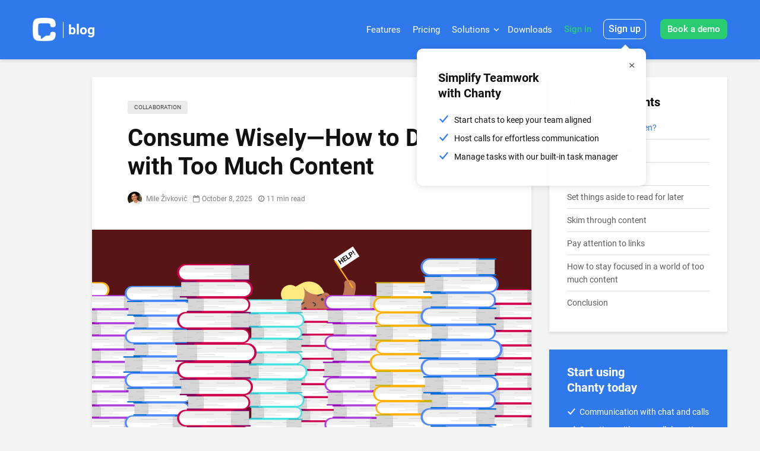

--- FILE ---
content_type: text/html; charset=UTF-8
request_url: https://www.chanty.com/blog/how-to-deal-with-too-much-content/
body_size: 26361
content:
<!DOCTYPE html><html lang="en-US" class="no-js"><head><meta charset="UTF-8"><meta name="viewport" content="width=device-width,initial-scale=1.0">  <script>(function(w,d,s,l,i){w[l]=w[l]||[];w[l].push({'gtm.start':new Date().getTime(),event:'gtm.js'});var f=d.getElementsByTagName(s)[0],j=d.createElement(s),dl=l!='dataLayer'?'&l='+l:'';j.async=true;j.src='https://www.googletagmanager.com/gtm.js?id='+i+dl;f.parentNode.insertBefore(j,f);})(window,document,'script','dataLayer','GTM-P3R8KN9');</script> <meta name='robots' content='index, follow, max-image-preview:large, max-snippet:-1, max-video-preview:-1' /><link rel="alternate" href="https://www.chanty.com/blog/how-to-deal-with-too-much-content/" hreflang="en" /><link rel="alternate" href="https://www.chanty.com/blog/uk/how-to-deal-with-too-much-content-uk/" hreflang="uk" /><link rel="alternate" href="https://www.chanty.com/blog/ru/how-to-deal-with-too-much-content-ru/" hreflang="ru" /><link media="all" href="https://www.chanty.com/blog/wp-content/cache/autoptimize/css/autoptimize_6fb1ba975aa9d1849ca0ea49bda4a4fb.css" rel="stylesheet"><link media="screen" href="https://www.chanty.com/blog/wp-content/cache/autoptimize/css/autoptimize_079d6a1adb18d0694d90dfab2059c390.css" rel="stylesheet"><title>Consume Wisely—How to Deal with Too Much Content | Chanty</title><link rel="canonical" href="https://www.chanty.com/blog/how-to-deal-with-too-much-content/" /><meta property="og:locale" content="en_US" /><meta property="og:locale:alternate" content="uk_UA" /><meta property="og:locale:alternate" content="ru_RU" /><meta property="og:type" content="article" /><meta property="og:title" content="Consume Wisely—How to Deal with Too Much Content | Chanty" /><meta property="og:description" content="I know that a piece of content about too much content is kind of ironic, but hear me out. With every company out there putting out blog after blog, reading all the latest content seems like a chore. That&#8217;s good news for a content creator, but if you’re trying to catch up on your reading [&hellip;]" /><meta property="og:url" content="https://www.chanty.com/blog/how-to-deal-with-too-much-content/" /><meta property="og:site_name" content="Chanty" /><meta property="article:publisher" content="https://www.facebook.com/TeamCollaboration" /><meta property="article:published_time" content="2025-10-08T07:52:33+00:00" /><meta property="article:modified_time" content="2025-10-29T14:26:48+00:00" /><meta property="og:image" content="https://www.chanty.com/blog/wp-content/uploads/2019/01/Too-much-content.png" /><meta property="og:image:width" content="2961" /><meta property="og:image:height" content="1521" /><meta property="og:image:type" content="image/png" /><meta name="author" content="Mile Živković" /><meta name="twitter:card" content="summary_large_image" /><meta name="twitter:creator" content="@chanty" /><meta name="twitter:site" content="@chanty" /><meta name="twitter:label1" content="Written by" /><meta name="twitter:data1" content="Mile Živković" /><meta name="twitter:label2" content="Est. reading time" /><meta name="twitter:data2" content="11 minutes" />  <script type="application/ld+json">{"@context":"https:\/\/schema.org\/","@type":"BlogPosting","mainEntityOfPage":{"@type":"WebPage","@id":"https:\/\/www.chanty.com\/blog\/how-to-deal-with-too-much-content\/"},"url":"https:\/\/www.chanty.com\/blog\/how-to-deal-with-too-much-content\/","headline":"Consume Wisely—How to Deal with Too Much Content","datePublished":"2025-10-08T07:52:33+00:00","dateModified":"2025-10-29T14:26:48+00:00","publisher":{"@type":"Organization","@id":"https:\/\/www.chanty.com\/blog\/#organization","name":"Chanty","logo":{"@type":"ImageObject","url":"https:\/\/www.chanty.com\/blog\/wp-content\/uploads\/2017\/11\/logo-blue-small.png","width":600,"height":60}},"image":{"@type":"ImageObject","url":"https:\/\/www.chanty.com\/blog\/wp-content\/uploads\/2019\/01\/Too-much-content.png","width":2961,"height":1521},"articleSection":"Collaboration","description":"I know that a piece of content about too much content is kind of ironic, but hear me out. With every company out there putting out blog after blog, reading all the latest content seems like a chore. That's good news for a content creator, but if you’re trying","author":{"@type":"Person","name":"Mile Živković","url":"https:\/\/www.chanty.com\/blog\/author\/mile-zivkovic\/","description":"Mile Živković is a content writer and work-life balance expert at Chanty – a simple and easy to use Slack alternative. When Mile isn't busy writing epic posts on productivity, work-life balance and time management for Chanty blog, he's probably driving somewhere. His hobbies include cars (huge fan of Alfa Romeo), photography and collecting pocket knives. You can catch him on LinkedIn.","image":{"@type":"ImageObject","url":"https:\/\/secure.gravatar.com\/avatar\/ab17b164314236c44af5b8ac48da738c?s=96&d=mm&r=g","height":96,"width":96}},"commentCount":"0","timeRequired":"11 min read"}</script> <meta name="theme-color" content="#3079ED"><link rel="icon" sizes="192x192" type="image/png" href="https://cdn.chanty.com/favicon.png"></head><body class="post-template-default single single-post postid-6243 single-format-standard safari iphone"> <noscript><iframe src="https://www.googletagmanager.com/ns.html?id=GTM-P3R8KN9" height="0" width="0" style="display:none;visibility:hidden"></iframe></noscript><header id="header" class="gridlove-site-header hidden-md-down  gridlove-header-shadow"><div class="gridlove-header-wrapper"><div class="gridlove-header-1 gridlove-header-middle container"><div class="gridlove-slot-l"><div class="middle-logo"><div class="gridlove-site-branding mini"> <span class="site-title h1"><a href="/" rel="home"><noscript><img class="gridlove-logo-mini" src="https://www.chanty.com/blog/wp-content/themes/gridlove-child/assets/img/logo-small@3x.png" alt="Chanty"></noscript><img class="lazyload gridlove-logo-mini" src='data:image/svg+xml,%3Csvg%20xmlns=%22http://www.w3.org/2000/svg%22%20viewBox=%220%200%20210%20140%22%3E%3C/svg%3E' data-src="https://www.chanty.com/blog/wp-content/themes/gridlove-child/assets/img/logo-small@3x.png" alt="Chanty"></a></span></div></div><div class="big-logo"><div class="gridlove-site-branding  "> <span class="site-title h1"> <a href="/" rel="home"><noscript><img class="gridlove-logo" src="https://www.chanty.com/blog/wp-content/themes/gridlove-child/assets/img/logo-white.svg" alt="Chanty"></noscript><img class="lazyload gridlove-logo" src='data:image/svg+xml,%3Csvg%20xmlns=%22http://www.w3.org/2000/svg%22%20viewBox=%220%200%20210%20140%22%3E%3C/svg%3E' data-src="https://www.chanty.com/blog/wp-content/themes/gridlove-child/assets/img/logo-white.svg" alt="Chanty"></a> <a href="/blog/" rel="home" class="blog-home-link">blog</a> </span></div></div></div><div class="gridlove-slot-r"><nav class="gridlove-main-navigation"><ul id="menu-gridlove-main-english" class="gridlove-main-nav gridlove-menu"><li id="menu-item-14831" class="menu-item menu-item-type-custom menu-item-object-custom menu-item-14831"><a href="https://www.chanty.com/features/">Features</a></li><li id="menu-item-14832" class="menu-item menu-item-type-custom menu-item-object-custom menu-item-14832"><a href="https://www.chanty.com/pricing/">Pricing</a></li><li id="menu-item-14833" class="menu-item menu-item-type-custom menu-item-object-custom menu-item-has-children menu-item-14833"><a>Solutions</a><ul class="sub-menu"><li id="menu-item-34258" class="menu-item menu-item-type-custom menu-item-object-custom menu-item-34258"><a href="https://www.chanty.com/internal-communications/">Internal communications</a></li><li id="menu-item-34259" class="menu-item menu-item-type-custom menu-item-object-custom menu-item-34259"><a href="https://www.chanty.com/solutions/healthcare/">Healthcare</a></li><li id="menu-item-34260" class="menu-item menu-item-type-custom menu-item-object-custom menu-item-34260"><a href="https://www.chanty.com/internal-communications-retail/">Retail</a></li><li id="menu-item-14837" class="menu-item menu-item-type-custom menu-item-object-custom menu-item-14837"><a href="https://www.chanty.com/communication-software/marketing/">Marketing</a></li><li id="menu-item-20023" class="menu-item menu-item-type-custom menu-item-object-custom menu-item-20023"><a href="https://www.chanty.com/communication-software/coaching/">Coaching</a></li><li id="menu-item-14838" class="menu-item menu-item-type-custom menu-item-object-custom menu-item-14838"><a href="https://www.chanty.com/communication-software/education/">Education</a></li><li id="menu-item-14839" class="menu-item menu-item-type-custom menu-item-object-custom menu-item-14839"><a href="https://www.chanty.com/communication-software/it-specialists/">IT specialists</a></li><li id="menu-item-14840" class="menu-item menu-item-type-custom menu-item-object-custom menu-item-14840"><a href="https://www.chanty.com/communication-software/logistic-companies/">Logistic companies</a></li><li id="menu-item-14841" class="menu-item menu-item-type-custom menu-item-object-custom menu-item-14841"><a href="https://www.chanty.com/communication-software/property-managers/">Property managers</a></li><li id="menu-item-14842" class="menu-item menu-item-type-custom menu-item-object-custom menu-item-14842"><a href="https://www.chanty.com/communication-software/realtors/">Realtors</a></li><li id="menu-item-14843" class="menu-item menu-item-type-custom menu-item-object-custom menu-item-14843"><a href="https://www.chanty.com/communication-software/restaurants/">Restaurants</a></li></ul></li><li id="menu-item-14834" class="menu-item menu-item-type-custom menu-item-object-custom menu-item-14834"><a href="https://www.chanty.com/downloads/">Downloads</a></li><li id="menu-item-14836" class="menu-item menu-item-type-custom menu-item-object-custom menu-item-14836"><a href="https://www.chanty.com/signin">Sign in</a></li></ul><div class="sign-up-btn" id="sign-up-btn-blog-menu"> <a href="https://www.chanty.com/signup" id="sign-up-blog-header-link" class="book-a-demo-link">Sign up</a><div class="simplify-teamwork-popover"><h2>Simplify Teamwork</br> with Chanty</h2> <a id="close-popover"> <noscript><img width="10px" height="10px" src="https://www.chanty.com/blog/wp-content/themes/gridlove-child/assets/img/close.svg"/></noscript><img class="lazyload" width="10px" height="10px" src='data:image/svg+xml,%3Csvg%20xmlns=%22http://www.w3.org/2000/svg%22%20viewBox=%220%200%2010%2010%22%3E%3C/svg%3E' data-src="https://www.chanty.com/blog/wp-content/themes/gridlove-child/assets/img/close.svg"/> </a><ul><li> <span class="check"></span> <span>Start chats to keep your team aligned</span></li><li> <span class="check"></span> <span>Host calls for effortless communication</span></li><li> <span class="check"></span> <span>Manage tasks with our built-in task manager</span></li></ul></div></div><div class="invite-modal-button" id="book-a-demo-blog-menu"><a href="https://www.chanty.com/book-a-demo/" id="book-a-demo-blog-header-link" class="book-a-demo-link">Book a demo</a></div><div class="newsletter-icon marked" id="blog-envelope-icon"> <svg width="22px" height="16px" viewBox="0 0 22 16" version="1.1" xmlns="http://www.w3.org/2000/svg" xmlns:xlink="http://www.w3.org/1999/xlink"> <g id="newsletter-icon" stroke="none" stroke-width="1" fill="none" fill-rule="evenodd"> <g id="mail" transform="translate(0.094017, 0.000000)" fill="#FFF" fill-rule="nonzero"> <path d="M1.62352941,0 C1.30613647,0 1.01064471,0.0889964235 0.761025882,0.245220612 L10.0286776,8.31215134 C10.5203859,8.73987012 11.1089224,8.73984311 11.6014682,8.31215134 L20.8860329,0.245220612 C20.6364141,0.0889991529 20.3409224,0 20.0235294,0 L1.62352941,0 Z M0.0930164706,1.09926475 C0.0367717647,1.26432894 0,1.43895849 0,1.62352941 L0,13.5294172 C0,14.4288525 0.724094118,15.1529466 1.62352941,15.1529466 L20.0235294,15.1529466 C20.9229647,15.1529466 21.6470588,14.4288525 21.6470588,13.5294172 L21.6470588,1.62352941 C21.6470588,1.43895849 21.6102871,1.26432621 21.5540424,1.09926475 L12.3117647,9.12391605 C11.4500424,9.87220075 10.1799059,9.87336424 9.31838118,9.12391605 L0.0930164706,1.09926475 Z" id="Shape"></path> </g> </g> </svg></div></nav></div></div></div><div id="gridlove-header-sticky" class="gridlove-header-sticky"></div></header><div id="gridlove-header-responsive" class="gridlove-header-responsive hidden-lg-up"><div class="container"><div class="gridlove-site-branding mini"> <span class="site-title h1"><a href="/" rel="home"><noscript><img class="gridlove-logo-mini" src="https://www.chanty.com/blog/wp-content/themes/gridlove-child/assets/img/logo-mobile.svg" alt="Chanty"></noscript><img class="lazyload gridlove-logo-mini" src='data:image/svg+xml,%3Csvg%20xmlns=%22http://www.w3.org/2000/svg%22%20viewBox=%220%200%20210%20140%22%3E%3C/svg%3E' data-src="https://www.chanty.com/blog/wp-content/themes/gridlove-child/assets/img/logo-mobile.svg" alt="Chanty"></a></span></div><div class="join-chanty-mob" id="book-a-demo-blog-mobile-menu"><a href="https://www.chanty.com/book-a-demo/" id="book-a-demo-blog-header-link" class="book-a-demo-link">Book a demo</a></div><ul class="gridlove-actions gridlove-menu"><li class="gridlove-actions-button gridlove-action-search"> <span> <i class="fa fa-search"></i> </span><ul class="sub-menu"><li><form class="gridlove-search-form" action="https://www.chanty.com/blog/" method="get"> <input name="s" type="text" value="" placeholder="Type here to search..." /> <button type="submit" class="gridlove-button-search">Search</button></form></li></ul></li><li class="gridlove-actions-button"> <span class="gridlove-sidebar-action"> <i class="fa fa-bars"></i> </span></li></ul></div> <progress id="progress-mob" class="progress" value="0"><div class="progress-container"> <span class="progress-bar"></span></div> </progress></div><div id="content" class="gridlove-site-content container gridlove-sidebar-right"><div class="row"><div class="gridlove-share-wrapper"><div class="gridlove-share gridlove-box gridlove-sticky-share"> <a href="javascript:void(0);" class="gridlove-facebook gridlove-share-item" data-url="http://www.facebook.com/sharer/sharer.php?u=https%3A%2F%2Fwww.chanty.com%2Fblog%2Fhow-to-deal-with-too-much-content%2F&amp;t=Consume+Wisely%E2%80%94How+to+Deal+with+Too+Much+Content"><i class="fa fa-facebook"></i></a> <a rel="external" href="javascript:void(0);" class="gridlove-twitter gridlove-share-item" data-url="http://twitter.com/intent/tweet?url=https%3A%2F%2Fwww.chanty.com%2Fblog%2Fhow-to-deal-with-too-much-content%2F&amp;text=Consume+Wisely%E2%80%94How+to+Deal+with+Too+Much+Content"><i class="fa fa-twitter"></i></a> <a href="javascript:void(0);"  class="gridlove-reddit gridlove-share-item" data-url="http://www.reddit.com/submit?url=https%3A%2F%2Fwww.chanty.com%2Fblog%2Fhow-to-deal-with-too-much-content%2F&amp;title=Consume+Wisely%E2%80%94How+to+Deal+with+Too+Much+Content"><i class="fa fa-reddit-alien"></i></a> <a href="javascript:void(0);"  class="gridlove-gplus gridlove-share-item" data-url="https://plus.google.com/share?url=https%3A%2F%2Fwww.chanty.com%2Fblog%2Fhow-to-deal-with-too-much-content%2F"><i class="fa fa-google-plus"></i></a> <a href="javascript:void(0);"  class="gridlove-linkedin gridlove-share-item" data-url="http://www.linkedin.com/shareArticle?mini=true&amp;url=https://www.chanty.com/blog/how-to-deal-with-too-much-content/&amp;title=Consume Wisely—How to Deal with Too Much Content"><i class="fa fa-linkedin"></i></a></div></div><div class="gridlove-content gridlove-single-layout-3"><article id="post-6243" class="gridlove-box box-vm post-6243 post type-post status-publish format-standard has-post-thumbnail hentry category-collaboration"><div class="box-inner-p-smaller box-single"><div class="entry-header"><div class="entry-category"> <a href="https://www.chanty.com/blog/category/collaboration/" class="gridlove-cat gridlove-cat-46">Collaboration</a></div><h1 class="entry-title">Consume Wisely—How to Deal with Too Much Content</h1><div class="entry-meta"><div class="meta-item meta-author"><span class="vcard author"><span class="fn"><a href="https://www.chanty.com/blog/author/mile-zivkovic/"><noscript><img alt='mm' src='https://www.chanty.com/blog/wp-content/uploads/2018/12/Mile-Živković-150x150.jpg' class='avatar avatar-24 photo' height='24' width='24' /></noscript><img alt='mm' src='data:image/svg+xml,%3Csvg%20xmlns=%22http://www.w3.org/2000/svg%22%20viewBox=%220%200%2024%2024%22%3E%3C/svg%3E' data-src='https://www.chanty.com/blog/wp-content/uploads/2018/12/Mile-Živković-150x150.jpg' class='lazyload avatar avatar-24 photo' height='24' width='24' /> Mile Živković</a></span></span></div><div class="meta-item meta-date"><span class="updated">October 8, 2025</span></div><div class="meta-item meta-rtime">11 min read</div></div></div></div><div class="entry-image"> <img width="740" height="380" src="https://www.chanty.com/blog/wp-content/uploads/2019/01/Too-much-content-740x380.png" class="attachment-gridlove-single size-gridlove-single wp-post-image" alt="Too much content" decoding="async" fetchpriority="high" srcset="https://www.chanty.com/blog/wp-content/uploads/2019/01/Too-much-content-740x380.png 740w, https://www.chanty.com/blog/wp-content/uploads/2019/01/Too-much-content-300x154.png 300w, https://www.chanty.com/blog/wp-content/uploads/2019/01/Too-much-content-768x395.png 768w, https://www.chanty.com/blog/wp-content/uploads/2019/01/Too-much-content-1024x526.png 1024w, https://www.chanty.com/blog/wp-content/uploads/2019/01/Too-much-content-585x300.png 585w" sizes="(max-width: 740px) 100vw, 740px" /></div><div class="content-share-buttons"> <a href="javascript:void(0);" class="gridlove-facebook gridlove-share-item" data-url="http://www.facebook.com/sharer/sharer.php?u=https%3A%2F%2Fwww.chanty.com%2Fblog%2Fhow-to-deal-with-too-much-content%2F&amp;t=Consume+Wisely%E2%80%94How+to+Deal+with+Too+Much+Content"><i class="fa fa-facebook"></i></a> <a rel="external" href="javascript:void(0);" class="gridlove-twitter gridlove-share-item" data-url="http://twitter.com/intent/tweet?url=https%3A%2F%2Fwww.chanty.com%2Fblog%2Fhow-to-deal-with-too-much-content%2F&amp;text=Consume+Wisely%E2%80%94How+to+Deal+with+Too+Much+Content"><i class="fa fa-twitter"></i></a> <a href="javascript:void(0);"  class="gridlove-reddit gridlove-share-item" data-url="http://www.reddit.com/submit?url=https%3A%2F%2Fwww.chanty.com%2Fblog%2Fhow-to-deal-with-too-much-content%2F&amp;title=Consume+Wisely%E2%80%94How+to+Deal+with+Too+Much+Content"><i class="fa fa-reddit-alien"></i></a> <a href="javascript:void(0);"  class="gridlove-gplus gridlove-share-item" data-url="https://plus.google.com/share?url=https%3A%2F%2Fwww.chanty.com%2Fblog%2Fhow-to-deal-with-too-much-content%2F"><i class="fa fa-google-plus"></i></a> <a href="javascript:void(0);"  class="gridlove-linkedin gridlove-share-item" data-url="http://www.linkedin.com/shareArticle?mini=true&amp;url=https://www.chanty.com/blog/how-to-deal-with-too-much-content/&amp;title=Consume Wisely—How to Deal with Too Much Content"><i class="fa fa-linkedin"></i></a></div><div class="box-inner-p-bigger box-single"><div class="heateor_sss_sharing_container heateor_sss_horizontal_sharing" data-heateor-ss-offset="0" data-heateor-sss-href='https://www.chanty.com/blog/how-to-deal-with-too-much-content/'><div class="heateor_sss_sharing_ul"><a aria-label="Facebook" class="heateor_sss_facebook" href="https://www.facebook.com/sharer/sharer.php?u=https%3A%2F%2Fwww.chanty.com%2Fblog%2Fhow-to-deal-with-too-much-content%2F" title="Facebook" rel="nofollow noopener" target="_blank" style="font-size:32px!important;box-shadow:none;display:inline-block;vertical-align:middle"><span class="heateor_sss_svg" style="background-color:#0765FE;width:33px;height:33px;border-radius:2px;display:inline-block;opacity:1;float:left;font-size:32px;box-shadow:none;display:inline-block;font-size:16px;padding:0 4px;vertical-align:middle;background-repeat:repeat;overflow:hidden;padding:0;cursor:pointer;box-sizing:content-box"><svg style="display:block;float:left;" focusable="false" aria-hidden="true" xmlns="http://www.w3.org/2000/svg" width="100%" height="100%" viewBox="0 0 32 32"><path fill="#fff" d="M28 16c0-6.627-5.373-12-12-12S4 9.373 4 16c0 5.628 3.875 10.35 9.101 11.647v-7.98h-2.474V16H13.1v-1.58c0-4.085 1.849-5.978 5.859-5.978.76 0 2.072.15 2.608.298v3.325c-.283-.03-.775-.045-1.386-.045-1.967 0-2.728.745-2.728 2.683V16h3.92l-.673 3.667h-3.247v8.245C23.395 27.195 28 22.135 28 16Z"></path></svg><span class="heateor_sss_square_count heateor_sss_facebook_count" style="visibility:visible;display:block;">14</span></span></a><a aria-label="Twitter" class="heateor_sss_button_twitter" href="https://twitter.com/intent/tweet?via=chanty&text=Consume%20Wisely%E2%80%94How%20to%20Deal%20with%20Too%20Much%20Content&url=https%3A%2F%2Fwww.chanty.com%2Fblog%2Fhow-to-deal-with-too-much-content%2F" title="Twitter" rel="nofollow noopener" target="_blank" style="font-size:32px!important;box-shadow:none;display:inline-block;vertical-align:middle"><span class="heateor_sss_svg heateor_sss_s__default heateor_sss_s_twitter" style="background-color:#55acee;width:33px;height:33px;border-radius:2px;display:inline-block;opacity:1;float:left;font-size:32px;box-shadow:none;display:inline-block;font-size:16px;padding:0 4px;vertical-align:middle;background-repeat:repeat;overflow:hidden;padding:0;cursor:pointer;box-sizing:content-box"><svg style="display:block;" focusable="false" aria-hidden="true" xmlns="http://www.w3.org/2000/svg" width="100%" height="100%" viewBox="-4 -4 39 39"><path d="M28 8.557a9.913 9.913 0 0 1-2.828.775 4.93 4.93 0 0 0 2.166-2.725 9.738 9.738 0 0 1-3.13 1.194 4.92 4.92 0 0 0-3.593-1.55 4.924 4.924 0 0 0-4.794 6.049c-4.09-.21-7.72-2.17-10.15-5.15a4.942 4.942 0 0 0-.665 2.477c0 1.71.87 3.214 2.19 4.1a4.968 4.968 0 0 1-2.23-.616v.06c0 2.39 1.7 4.38 3.952 4.83-.414.115-.85.174-1.297.174-.318 0-.626-.03-.928-.086a4.935 4.935 0 0 0 4.6 3.42 9.893 9.893 0 0 1-6.114 2.107c-.398 0-.79-.023-1.175-.068a13.953 13.953 0 0 0 7.55 2.213c9.056 0 14.01-7.507 14.01-14.013 0-.213-.005-.426-.015-.637.96-.695 1.795-1.56 2.455-2.55z" fill="#fff"></path></svg><span class="heateor_sss_square_count heateor_sss_twitter_count">&nbsp;</span></span></a><a aria-label="Linkedin" class="heateor_sss_button_linkedin" href="https://www.linkedin.com/sharing/share-offsite/?url=https%3A%2F%2Fwww.chanty.com%2Fblog%2Fhow-to-deal-with-too-much-content%2F" title="Linkedin" rel="nofollow noopener" target="_blank" style="font-size:32px!important;box-shadow:none;display:inline-block;vertical-align:middle"><span class="heateor_sss_svg heateor_sss_s__default heateor_sss_s_linkedin" style="background-color:#0077b5;width:33px;height:33px;border-radius:2px;display:inline-block;opacity:1;float:left;font-size:32px;box-shadow:none;display:inline-block;font-size:16px;padding:0 4px;vertical-align:middle;background-repeat:repeat;overflow:hidden;padding:0;cursor:pointer;box-sizing:content-box"><svg style="display:block;" focusable="false" aria-hidden="true" xmlns="http://www.w3.org/2000/svg" width="100%" height="100%" viewBox="0 0 32 32"><path d="M6.227 12.61h4.19v13.48h-4.19V12.61zm2.095-6.7a2.43 2.43 0 0 1 0 4.86c-1.344 0-2.428-1.09-2.428-2.43s1.084-2.43 2.428-2.43m4.72 6.7h4.02v1.84h.058c.56-1.058 1.927-2.176 3.965-2.176 4.238 0 5.02 2.792 5.02 6.42v7.395h-4.183v-6.56c0-1.564-.03-3.574-2.178-3.574-2.18 0-2.514 1.7-2.514 3.46v6.668h-4.187V12.61z" fill="#fff"></path></svg><span class="heateor_sss_square_count heateor_sss_linkedin_count">&nbsp;</span></span></a></div><div class="heateorSssClear"></div></div><script>heateorSssLoadEvent(function(){heateorSssGetSharingCounts();});</script> <div class="entry-content"><p>I know that a piece of content about too much content is kind of ironic, but hear me out. With every company out there putting out blog after blog, reading all the latest content seems like a chore. That&#8217;s good news for a content creator, but if you’re trying to catch up on your reading list, you could end up spending hours every day just to stay on top of the latest content.</p><div class="wp-block-image"><figure class="aligncenter"><noscript><img decoding="async" width="1024" height="729" src="https://www.chanty.com/blog/wp-content/uploads/2019/01/Content-marketing-1024x729.jpg" alt="Content marketing" class="wp-image-6245" srcset="https://www.chanty.com/blog/wp-content/uploads/2019/01/Content-marketing-1024x729.jpg 1024w, https://www.chanty.com/blog/wp-content/uploads/2019/01/Content-marketing-300x214.jpg 300w, https://www.chanty.com/blog/wp-content/uploads/2019/01/Content-marketing-768x547.jpg 768w, https://www.chanty.com/blog/wp-content/uploads/2019/01/Content-marketing-740x527.jpg 740w, https://www.chanty.com/blog/wp-content/uploads/2019/01/Content-marketing.jpg 1100w" sizes="(max-width: 1024px) 100vw, 1024px" /></noscript><img decoding="async" width="1024" height="729" src='data:image/svg+xml,%3Csvg%20xmlns=%22http://www.w3.org/2000/svg%22%20viewBox=%220%200%201024%20729%22%3E%3C/svg%3E' data-src="https://www.chanty.com/blog/wp-content/uploads/2019/01/Content-marketing-1024x729.jpg" alt="Content marketing" class="lazyload wp-image-6245" data-srcset="https://www.chanty.com/blog/wp-content/uploads/2019/01/Content-marketing-1024x729.jpg 1024w, https://www.chanty.com/blog/wp-content/uploads/2019/01/Content-marketing-300x214.jpg 300w, https://www.chanty.com/blog/wp-content/uploads/2019/01/Content-marketing-768x547.jpg 768w, https://www.chanty.com/blog/wp-content/uploads/2019/01/Content-marketing-740x527.jpg 740w, https://www.chanty.com/blog/wp-content/uploads/2019/01/Content-marketing.jpg 1100w" data-sizes="(max-width: 1024px) 100vw, 1024px" /></figure></div><p>This is obviously not a viable strategy, so it’s highly important to hand-pick your reading list unless you want to spend the better part of your workday wading through countless blogs and LinkedIn posts.</p><p>If you’d like to free up more of your day and become more productive with your use of time, here are a few ways to battle the avalanche of content management being created every day.</p><p><div class='tm-tweet-clear'></div><div class='tm-click-to-tweet'><div class='tm-ctt-text'><a href='https://twitter.com/share?text=Consume+Wisely+%E2%80%93+How+to+Deal+with+Too+Much+Content&#038;via=chanty&#038;related=chanty&#038;url=https://www.chanty.com/blog/how-to-deal-with-too-much-content/' target='_blank'>Consume Wisely – How to Deal with Too Much Content</a></div><a href='https://twitter.com/share?text=Consume+Wisely+%E2%80%93+How+to+Deal+with+Too+Much+Content&#038;via=chanty&#038;related=chanty&#038;url=https://www.chanty.com/blog/how-to-deal-with-too-much-content/' target='_blank' class='tm-ctt-btn'>Click To Tweet</a><div class='tm-ctt-tip'></div></div></p><h2 class="wp-block-heading"><span class="ez-toc-section" id="How_did_this_all_happen"></span>How did this all happen?<span class="ez-toc-section-end"></span></h2><p>Unfortunately, the world didn’t all of a sudden develop a love for the written word. Blogging was quite popular even before content marketing became big, but the advent of <a href="https://venngage.com/blog/visual-content-marketing-statistics/" target="_blank" rel="noopener noreferrer">content marketing</a> really made blogging blow up to what it is today.</p><p>While <a href="https://bid4papers.com/blog/" target="_blank" rel="noopener noreferrer">writing content</a> for the sake of providing valuable information to readers is a noble cause, it’s not what drove the increase in the amount of content published.<a href="https://contentmarketinginstitute.com/2016/07/history-content-marketing/" target="_blank" rel="noopener noreferrer"> At a certain point in time</a>, content creators realized that by writing content for specific keywords and aimed at specific audiences, they could increase visits to their business website and ultimately improve their bottom line. With the rise of SEO and algorithm-based recommendations, the race to rank higher on search engines has accelerated, pushing even more content creators to produce at an overwhelming rate.</p><div class="wp-block-image"><figure class="aligncenter"><noscript><img decoding="async" width="1024" height="638" src="https://www.chanty.com/blog/wp-content/uploads/2019/01/Content-overload-1024x638.png" alt="Content overload" class="wp-image-6246" srcset="https://www.chanty.com/blog/wp-content/uploads/2019/01/Content-overload-1024x638.png 1024w, https://www.chanty.com/blog/wp-content/uploads/2019/01/Content-overload-300x187.png 300w, https://www.chanty.com/blog/wp-content/uploads/2019/01/Content-overload-768x479.png 768w, https://www.chanty.com/blog/wp-content/uploads/2019/01/Content-overload-740x461.png 740w, https://www.chanty.com/blog/wp-content/uploads/2019/01/Content-overload.png 1868w" sizes="(max-width: 1024px) 100vw, 1024px" /></noscript><img decoding="async" width="1024" height="638" src='data:image/svg+xml,%3Csvg%20xmlns=%22http://www.w3.org/2000/svg%22%20viewBox=%220%200%201024%20638%22%3E%3C/svg%3E' data-src="https://www.chanty.com/blog/wp-content/uploads/2019/01/Content-overload-1024x638.png" alt="Content overload" class="lazyload wp-image-6246" data-srcset="https://www.chanty.com/blog/wp-content/uploads/2019/01/Content-overload-1024x638.png 1024w, https://www.chanty.com/blog/wp-content/uploads/2019/01/Content-overload-300x187.png 300w, https://www.chanty.com/blog/wp-content/uploads/2019/01/Content-overload-768x479.png 768w, https://www.chanty.com/blog/wp-content/uploads/2019/01/Content-overload-740x461.png 740w, https://www.chanty.com/blog/wp-content/uploads/2019/01/Content-overload.png 1868w" data-sizes="(max-width: 1024px) 100vw, 1024px" /></figure></div><p>Ever since, there’s been an avalanche of content from a content creator, different companies, and individuals battling for keywords, visitors, shares, and backlinks. To stand out, many have resorted to creating sensational headlines or clickbait, often sacrificing quality for quantity. As a result, there are now more than<a href="http://www.marketingprofs.com/articles/2015/27698/2-million-blog-posts-are-written-every-day-heres-how-you-can-stand-out" target="_blank" rel="noopener noreferrer"> 2 million blogs</a> posted every day.</p><p>If you’re a marketer or a content creator, tough luck, as you have to break through a lot of noise to get to your target audience. On the other hand, if you’re a reader looking for valuable content, you’ll also have to sort through lots of fluff and poorly written listicles to get to truly valuable, actionable content you can learn from.</p><p>Here’s how you can do that in a few easy steps:</p><p class="p1"><div class="sign-up-banner" style="background-color:#F6A330"><p style="color: #ffffff"><span>Take your team to the next level of productivity with Chanty </span></p><ul class="sign-up-list"><li style="color: #ffffff">Unlimited messaging</li><li style="color: #ffffff">Video calls</li><li style="color: #ffffff">Kanban task manager</li><li style="color: #ffffff">Guest users</li></ul></ul><div class="subscribe-button signup-email-form"><form target="_top" method="post" action-xhr="https://www.chanty.com/signup" class="signup-form" id="signup-form-shortcode" novalidate style="border-radius: 3px;"> <input name="email" minlength="5" maxlength="100" class="input input-email signup-email" autocomplete="on" spellcheck="false" placeholder="Enter email"/> <button type="submit" class="signup-email-link" title="Sign Up" data-text="Sign Up" id="blog-signup-shortcode">Sign Up</button></form><span class="signup-error signup-email-error">Please, enter a valid email</span></div></div>&nbsp;</p><h2 class="wp-block-heading"><span class="ez-toc-section" id="Set_up_an_RSS_feed"></span>Set up an RSS feed<span class="ez-toc-section-end"></span></h2><p>When you’re used to reading several dozen blogs at a time, it can be overwhelming to check them for new updates. Imagine opening 30 different tabs to see if there’s something new posted to read, and doing that every other day.</p><p>RSS feeds are a convenient way to tackle this problem. Simply subscribe to your favorite websites’ RSS feeds and you’ll get their latest updates in your preferred feed reader. Instead of manually visiting each website, the feed reader will give you a headline, a short description, and a link for each new post.</p><p>You can sort and manage your RSS feeds according to category or how important they are to you. In this way, you’ll always be on top of what’s left to read.</p> <a href="https://chanty.com/worklife-balance-calculator.html" target="_blank" rel="noopener"><figure class="wp-block-image size-large"><noscript><img decoding="async" width="1024" height="538" class="wp-image-10937" src="https://www.chanty.com/blog/wp-content/uploads/2021/05/Work-life-balance-1024x538.png" alt="Work-life-balance" srcset="https://www.chanty.com/blog/wp-content/uploads/2021/05/Work-life-balance-1024x538.png 1024w, https://www.chanty.com/blog/wp-content/uploads/2021/05/Work-life-balance-300x158.png 300w, https://www.chanty.com/blog/wp-content/uploads/2021/05/Work-life-balance-768x403.png 768w, https://www.chanty.com/blog/wp-content/uploads/2021/05/Work-life-balance-570x300.png 570w, https://www.chanty.com/blog/wp-content/uploads/2021/05/Work-life-balance-740x389.png 740w, https://www.chanty.com/blog/wp-content/uploads/2021/05/Work-life-balance.png 1240w" sizes="(max-width: 1024px) 100vw, 1024px" /></noscript><img decoding="async" width="1024" height="538" class="lazyload wp-image-10937" src='data:image/svg+xml,%3Csvg%20xmlns=%22http://www.w3.org/2000/svg%22%20viewBox=%220%200%201024%20538%22%3E%3C/svg%3E' data-src="https://www.chanty.com/blog/wp-content/uploads/2021/05/Work-life-balance-1024x538.png" alt="Work-life-balance" data-srcset="https://www.chanty.com/blog/wp-content/uploads/2021/05/Work-life-balance-1024x538.png 1024w, https://www.chanty.com/blog/wp-content/uploads/2021/05/Work-life-balance-300x158.png 300w, https://www.chanty.com/blog/wp-content/uploads/2021/05/Work-life-balance-768x403.png 768w, https://www.chanty.com/blog/wp-content/uploads/2021/05/Work-life-balance-570x300.png 570w, https://www.chanty.com/blog/wp-content/uploads/2021/05/Work-life-balance-740x389.png 740w, https://www.chanty.com/blog/wp-content/uploads/2021/05/Work-life-balance.png 1240w" data-sizes="(max-width: 1024px) 100vw, 1024px" /></figure></a><h2 class="wp-block-heading"><span class="ez-toc-section" id="Dont_go_too_broad"></span>Don’t go too broad<span class="ez-toc-section-end"></span></h2><p>You may have heard of the<a href="https://www.entrepreneur.com/article/288370" target="_blank" rel="noreferrer noopener nofollow"> Shiny Object Syndrome, or SOS</a>. Say that you’ve just found a blog post on finding Instagram influencers. Then you delve deeper and find another one on how to use <a href="https://socialtradia.com/blog/instagram-post-story-ideas-enrich-instagram/" target="_blank" rel="noreferrer noopener">Instagram stories for advertising</a>. Then an article pops up on how a sneaker brand uses stories for ads, and you go to a video on sneaker trends, ending up on a podcast about collecting sneakers in 2019. This is all very interesting, but you’ve strayed far from your initial topic of research.</p><p>Although having many interests is an admirable trait, it won’t help you decrease the amount of content you consume every day. In order to avoid a cluttered reading list, focus only on topics that you need to learn about at a given moment.</p><p>The human mind is prone to wandering – about<a href="https://www.smithsonianmag.com/science-nature/why-mind-wandering-can-be-so-miserable-according-happiness-experts-180962265/" target="_blank" rel="noopener noreferrer"> 47% of the time</a> every day. If you don’t want each of your reading sessions to turn into an endless search for interesting information, stick to what you want to learn about and go over your content topics one at a time for better content management.</p><p class="p1"><span class="s1"><div id="chanty-related"><h4 class="h2">You may also like:</h4><div class="chanty-related-links"><div class="chanty-related-link"><a href="https://www.chanty.com/blog/strategies-for-effective-team-collaboration/" title="Effective Team Collaboration—Benefits, Strategies and Tools">Effective Team Collaboration—Benefits, Strategies and Tools</a></div><div class="chanty-related-link"><a href="https://www.chanty.com/blog/saas-customer-onboarding-strategies-every-startup-can-learn/" title="SaaS Customer Onboarding: Strategies Every Startup Can Learn From">SaaS Customer Onboarding: Strategies Every Startup Can Learn From</a></div><div class="chanty-related-link"><a href="https://www.chanty.com/blog/saas-startup-pitfalls/" title="SaaS Startup Pitfalls – from Developer&#8217;s Perspective">SaaS Startup Pitfalls – from Developer&#8217;s Perspective</a></div></div></div></span></p><h2 class="wp-block-heading"><span class="ez-toc-section" id="Set_things_aside_to_read_for_later"></span>Set things aside to read for later<span class="ez-toc-section-end"></span></h2><p>Has it happened to you that you run into a great blog or case study, but you just don’t have the time to read it immediately? You can simply put it away for later. However, there’s a chance of forgetting what you want to read, so you can try out some of these techniques.</p><p>First, you can use bookmarks. I belong to the minority of people who still use them, but I have to admit that they’re not practical or easy to handle. If you’re already using them, make sure to sort them properly immediately after you bookmark a page.</p><p>Second, if you’re using RSS to catch up on your blogs, try a tool like Feedly. It has a list of all the blogs that you’re following, so you can simply add some to your “Saved for later” column to catch up with. If you’re more used to reading on the phone, you can use the mobile app called Flipboard to get the same RSS functionality on the go.</p><h2 class="wp-block-heading"><span class="ez-toc-section" id="Skim_through_content"></span>Skim through content<span class="ez-toc-section-end"></span></h2><p>As a writer, I’m probably going against myself when writing this, but you really shouldn&#8217;t be reading everything you lay your eyes on. There’s an immense amount of poorly written content out there that simply does not deserve your attention, so you should know from the start if a blog is worth 5–10 minutes of your time. In fact,<a href="https://www.hubspot.com/marketing-statistics?__hstc=191390709.1fc8cf364cf2f5f4836c7a5e5c3c7f16.1544450753723.1544450753723.1545997578343.2&amp;__hssc=191390709.1.1545997578343&amp;__hsfp=3218203659" target="_blank" rel="noopener noreferrer"> 43% of blog readers</a> admit to skimming through content for better content management.</p><p>First, check out the headline. As much as writers dislike this fact,<a href="https://www.copyblogger.com/writing-headlines-that-get-results/" target="_blank" rel="noopener noreferrer"> 80% of all readers</a> pay attention to the article headline only, while 20% will go on to read the body. A great way to consume less content is to stick to this rule and decide whether something is worth your time based on the headline alone.</p><div class="wp-block-image"><figure class="aligncenter"><noscript><img decoding="async" width="1024" height="623" src="https://www.chanty.com/blog/wp-content/uploads/2019/01/Content-consumption-1024x623.png" alt="Content consumption" class="wp-image-6247" srcset="https://www.chanty.com/blog/wp-content/uploads/2019/01/Content-consumption-1024x623.png 1024w, https://www.chanty.com/blog/wp-content/uploads/2019/01/Content-consumption-300x183.png 300w, https://www.chanty.com/blog/wp-content/uploads/2019/01/Content-consumption-768x468.png 768w, https://www.chanty.com/blog/wp-content/uploads/2019/01/Content-consumption-740x451.png 740w, https://www.chanty.com/blog/wp-content/uploads/2019/01/Content-consumption.png 1999w" sizes="(max-width: 1024px) 100vw, 1024px" /></noscript><img decoding="async" width="1024" height="623" src='data:image/svg+xml,%3Csvg%20xmlns=%22http://www.w3.org/2000/svg%22%20viewBox=%220%200%201024%20623%22%3E%3C/svg%3E' data-src="https://www.chanty.com/blog/wp-content/uploads/2019/01/Content-consumption-1024x623.png" alt="Content consumption" class="lazyload wp-image-6247" data-srcset="https://www.chanty.com/blog/wp-content/uploads/2019/01/Content-consumption-1024x623.png 1024w, https://www.chanty.com/blog/wp-content/uploads/2019/01/Content-consumption-300x183.png 300w, https://www.chanty.com/blog/wp-content/uploads/2019/01/Content-consumption-768x468.png 768w, https://www.chanty.com/blog/wp-content/uploads/2019/01/Content-consumption-740x451.png 740w, https://www.chanty.com/blog/wp-content/uploads/2019/01/Content-consumption.png 1999w" data-sizes="(max-width: 1024px) 100vw, 1024px" /></figure></div><p>However, note that you’re missing out on the big picture, so it’s a good idea to scroll through the article for more information. A quick scan of the first few paragraphs can often give you a sense of whether the article will add value or simply overwhelm you with excessive content. Luckily, we’re past the era of clickbait titles, so nowadays you will see less of those. However, even the best content creator is sometimes constrained by things such as keywords, character limits, or perhaps even editor guidelines.</p><p>That’s why you should take a glance at the article&#8217;s body as well. First off, make sure that it looks readable – this means short paragraphs (3–4 lines) and plenty of white space. Second, pay attention to the subheadings. They need to be present (of course) and break down the topic into logical chunks of information so that you get an idea of what the blog is about just from the subheadings.</p><p>Finally, check to see if there are any photos. While they aren’t necessary for great content, they break up the monotony of too much text and provide an opportunity to illustrate a point from the text. The overall effect is staggering – blogs with images get<a href="https://www.jeffbullas.com/6-powerful-reasons-why-you-should-include-images-in-your-marketing-infographic/" target="_blank" rel="noopener noreferrer"> 94% more views</a> than those without them.</p><p>Another useful trick is to look at the word count. If it seems excessively long or packed with fluff, it&#8217;s probably just too much content to consume all at once. Skimming will help you get the gist and avoid getting bogged down in overly detailed or repetitive sections.</p><p>By devoting just 5–10 seconds to skimming through a piece of content, you’ll save yourself the time of reading something that is uninteresting, provides no value, or is just poorly written. So you can easily avoid drowning in too much content, while still staying informed and productive.</p><p class="p1"><div class="sign-up-banner sign-up-banner-small" style="background-color:#f0f05e"><p class="h2" style="color: #222222">Try Chanty all-in-one team collaboration platform to increase work productivity by 55%</p></ul><div class="subscribe-button signup-email-form"><form target="_top" method="post" action-xhr="https://www.chanty.com/signup" class="signup-form" id="signup-form-shortcode" novalidate style="border-radius: 3px;"> <input name="email" minlength="5" maxlength="100" class="input input-email signup-email" autocomplete="on" spellcheck="false" placeholder="Enter email"/> <button type="submit" class="signup-email-link" style="background-color:#3079ed" title="Sign Up" data-text="Sign Up" id="blog-signup-shortcode">Sign Up</button></form><span class="signup-error signup-email-error">Please, enter a valid email</span></div></div></p><h2 class="wp-block-heading"><span class="ez-toc-section" id="Pay_attention_to_links"></span>Pay attention to links<span class="ez-toc-section-end"></span></h2><p>You’re probably aware that <a href="https://userp.io/seo/how-much-does-seo-cost/">investing in SEO</a> and high-quality links is beneficial for your blog, especially for better content management. Links pointing to you mean higher authority and better positioning in search engine results. That&#8217;s assuming you have a great looking website and are providing good user experience. However, great content also has links going out to other, relevant websites.</p><p>Think of Wikipedia – all the facts in their entries have to be backed up by data, either from books, research papers, or some other source. If the piece of content has a statement somewhere, it should have a link to it. For example, blogs are the <a href="https://blog.hubspot.com/marketing/business-blogging-in-2015" target="_blank" rel="noopener noreferrer">5th most trusted</a> source of online information.</p><p>What&#8217;s more, links are also a useful guide to the quality of content. If you notice that a post links to high-quality, credible sources, it&#8217;s a good sign that the content creator is providing well-researched, reliable information. Conversely, a lack of relevant or trustworthy links may indicate that the content is based on assumptions or personal opinions rather than factual evidence.</p><p>Naturally, if the piece of content reflects the personal opinion of the content creator, it won’t need too many sources and links. However, by taking a quick look through links, you can figure out the credibility of the content, the content creator, and the website where it’s posted.</p><h2 class="wp-block-heading"><span class="ez-toc-section" id="How_to_stay_focused_in_a_world_of_too_much_content"></span>How to stay focused in a world of too much content<span class="ez-toc-section-end"></span></h2><p>So, as we see, we can’t fully escape the content cycle. For content writers and marketers, it’s part of the job – researching trends, analyzing competitors, tracking industry news, and staying inspired. But when even careful sorting and skimming start to feel like drowning, it’s a sign you need boundaries. The challenge isn’t just the <em>amount</em> of information – it’s the <em>excessive content</em> that quietly drains focus, creativity, and motivation.</p><p>In marketing, where platforms like TikTok, Instagram, and LinkedIn constantly feed us new trends, ideas, and “must-try” formats, it’s easy to confuse endless scrolling with productive research. Yet too much input can blur your voice and slow your output. The constant exposure to snippets, reels, and algorithm-driven headlines also feeds <strong><em>clip thinking</em></strong> – a mindset that makes it harder to think deeply or create something original.</p><p><strong>Here’s how to protect your focus and creativity while staying informed:</strong></p><p><strong>1. Set strict digital boundaries</strong><br>You don’t need to be online all day to stay current. Schedule specific research windows and avoid mixing them with writing time. Use blockers or quiet hours to keep marketing noise from spilling into your creative process.</p><p><strong>2. Consume content with intent</strong><br>Before diving into an article or platform, ask yourself: <em>Am I researching for a project, gathering inspiration, or just scrolling?</em> Intentional consumption keeps your attention tied to real goals instead of endless browsing.</p><p><strong>3. Choose your sources strategically</strong><br>Follow a handful of trusted voices, newsletters, and marketing blogs that truly add value. It’s tempting to subscribe to everything, but too many sources only add chaos. Fewer, better sources keep your insights sharp.</p><p><strong>4. Guard against clip thinking</strong><br>If your brain starts craving shorter, faster content, a common effect of constant exposure to TikTok or Reels, counter it with long-form reading and deep work sessions. Read full reports, case studies, or books – the kind of content that builds understanding, not just surface knowledge.</p><p><strong>5. Pause before saving or sharing</strong><br>When you see an “interesting” post or trend, take a breath. Will this actually inform your work, or is it just another distraction? Be ruthless about what earns your attention.</p><p>These practices won’t just help you stay focused – they’ll also make you a more mindful and effective content creator.</p><h2 class="wp-block-heading"><span class="ez-toc-section" id="Conclusion"></span>Conclusion<span class="ez-toc-section-end"></span></h2><p>Even though countless blogs are being published every day, you can stay on top of your reading list by applying some of the <a href="https://codeless.io/content-marketing-agency/content-marketing-services/" target="_blank" rel="noreferrer noopener">content marketing </a>tips outlined here. As <a href="https://www.chanty.com/blog/saas-content-marketing/" target="_blank" rel="noopener noreferrer">SaaS content marketing</a> doesn’t seem to be going away any time soon, it will be increasingly important to properly budget the time you spend on consuming content. With so much content available, it&#8217;s important to prioritize what&#8217;s important and what&#8217;s relevant to your goals. You can use the <a href="https://www.chanty.com/screen-time-calculator/" target="_blank" rel="noreferrer noopener">screen time calculator</a> to monitor how much time you spend reading content. This will help you avoid the trap of over-consuming content and ensure that every minute you spend reading is purposeful.</p><p>Ultimately, managing content overload isn&#8217;t just about what you consume, but how you consume it. A mindful approach to content can enhance both your productivity and your learning. By focusing on the essentials and filtering out the unnecessary noise, you can truly take control of your content consumption.</p><p>How do you deal with content overload and improve content management? Is there a method that we missed that you personally use? Do let us know in the comments!</p><p class="p1"><div class="sign-up-banner" style="background-color:#2acc72"><p style="color: #222222"><span>Take your team to the next level of productivity with Chanty </span></p><ul class="sign-up-list"><li style="color: #222222">Unlimited messaging</li><li style="color: #222222">Video calls</li><li style="color: #222222">Kanban task manager</li><li style="color: #222222">Guest users</li></ul></ul><div class="subscribe-button signup-email-form"><form target="_top" method="post" action-xhr="https://www.chanty.com/signup" class="signup-form" id="signup-form-shortcode" novalidate style="border-radius: 3px;"> <input name="email" minlength="5" maxlength="100" class="input input-email signup-email" autocomplete="on" spellcheck="false" placeholder="Enter email"/> <button type="submit" class="signup-email-link" title="Sign Up" data-text="Sign Up" id="blog-signup-shortcode">Sign Up</button></form><span class="signup-error signup-email-error">Please, enter a valid email</span></div></div>&nbsp;</p><p></p></div><div class="gridlove-author"><div class="row"><div class="col-lg-2 col-md-2 col-sm-5"> <noscript><img alt='mm' src='https://www.chanty.com/blog/wp-content/uploads/2018/12/Mile-Živković-150x150.jpg' class='avatar avatar-100 photo' height='100' width='100' /></noscript><img alt='mm' src='data:image/svg+xml,%3Csvg%20xmlns=%22http://www.w3.org/2000/svg%22%20viewBox=%220%200%20100%20100%22%3E%3C/svg%3E' data-src='https://www.chanty.com/blog/wp-content/uploads/2018/12/Mile-Živković-150x150.jpg' class='lazyload avatar avatar-100 photo' height='100' width='100' /></div><div class="col-lg-10 col-md-10 col-sm-12"><h4>Mile Živković</h4><div class="gridlove-author-desc"><p>Mile Živković is a content writer and work-life balance expert at <a href="https://www.chanty.com/">Chanty</a> – a simple and easy to use <a href="https://www.chanty.com/blog/using-slack-alternatives/">Slack alternative</a>. When Mile isn't busy writing epic posts on productivity, work-life balance and time management for Chanty blog, he's probably driving somewhere. His hobbies include cars (huge fan of Alfa Romeo), photography and collecting pocket knives. You can catch him on <a href="https://www.linkedin.com/in/mile-zivkovic/">LinkedIn</a>.</p></div><div class="gridlove-author-links"> <a href="https://www.chanty.com/blog/author/mile-zivkovic/" class="gridlove-pill pill-large">View all posts</a></div></div></div></div><nav class="gridlove-prev-next-nav"><div class="gridlove-prev-link"> <a href="https://www.chanty.com/blog/motivational-gifts/"> <span class="gridlove-pn-ico"><i class="fa fa fa-chevron-left"></i></span> <span class="gridlove-pn-link">14 Motivational Gifts Ideas to Boost Employee Morale</span> </a></div><div class="gridlove-next-link"> <a href="https://www.chanty.com/blog/interprofessional-collaboration/"> <span class="gridlove-pn-ico"><i class="fa fa fa-chevron-right"></i></span> <span class="gridlove-pn-link">5 Steps to Implement Interprofessional Collaboration (With 5 Success Stories)</span> </a></div></nav><div id="scrollup" title="Take me to the top"><span></span></div></div></article><div class="gridlove-related"><div class="gridlove-module"><div class="module-header"><div class="module-title"><h4 class="h2">You may also like</h2></div></div><div class="row"><div class="col-lg-12 col-md-12 col-sm-12"><article class="gridlove-post gridlove-post-b gridlove-box  post-2598 post type-post status-publish format-standard has-post-thumbnail hentry category-collaboration"><div class="entry-image"> <a href="https://www.chanty.com/blog/strategies-for-effective-team-collaboration/" title="Effective Team Collaboration—Benefits, Strategies and Tools"><noscript><img width="385" height="300" src="https://www.chanty.com/blog/wp-content/uploads/2017/02/team-collaboration-385x300.png" class="attachment-gridlove-b8 size-gridlove-b8 wp-post-image" alt="Colaboración en equipo efectiva" decoding="async" /></noscript><img width="385" height="300" src='data:image/svg+xml,%3Csvg%20xmlns=%22http://www.w3.org/2000/svg%22%20viewBox=%220%200%20385%20300%22%3E%3C/svg%3E' data-src="https://www.chanty.com/blog/wp-content/uploads/2017/02/team-collaboration-385x300.png" class="lazyload attachment-gridlove-b8 size-gridlove-b8 wp-post-image" alt="Colaboración en equipo efectiva" decoding="async" /></a></div><div class="box-inner-ptbr box-col-b entry-sm-overlay"><div class="box-inner-ellipsis"><div class="entry-category"> <a href="https://www.chanty.com/blog/category/collaboration/" class="gridlove-cat gridlove-cat-46">Collaboration</a></div><h2 class="entry-title h3"><a href="https://www.chanty.com/blog/strategies-for-effective-team-collaboration/">Effective Team Collaboration—Benefits, Strategies and Tools</a></h2><div class="entry-content"><p>Team collaboration is important for a reason—it delivers results. But what are the keys to making team collaboration more effective for your company? Let’s find out the answer together. What is team collaboration in the workplace? Today, we can’t...</p></div></div><div class="entry-meta"><div class="meta-item meta-author"><span class="vcard author"><span class="fn"><a href="https://www.chanty.com/blog/author/mile-zivkovic/"><noscript><img alt='mm' src='https://www.chanty.com/blog/wp-content/uploads/2018/12/Mile-Živković-150x150.jpg' class='avatar avatar-24 photo' height='24' width='24' /></noscript><img alt='mm' src='data:image/svg+xml,%3Csvg%20xmlns=%22http://www.w3.org/2000/svg%22%20viewBox=%220%200%2024%2024%22%3E%3C/svg%3E' data-src='https://www.chanty.com/blog/wp-content/uploads/2018/12/Mile-Živković-150x150.jpg' class='lazyload avatar avatar-24 photo' height='24' width='24' /> Mile Živković</a></span></span></div><div class="meta-item meta-date"><span class="updated">October 8, 2025</span></div></div></div></article></div><div class="col-lg-12 col-md-12 col-sm-12"><article class="gridlove-post gridlove-post-b gridlove-box  post-2682 post type-post status-publish format-standard has-post-thumbnail hentry category-chanty-journey category-collaboration"><div class="entry-image"> <a href="https://www.chanty.com/blog/saas-customer-onboarding-strategies-every-startup-can-learn/" title="SaaS Customer Onboarding: Strategies Every Startup Can Learn From"><noscript><img width="385" height="300" src="https://www.chanty.com/blog/wp-content/uploads/2017/06/SaaS-customer-onboarding-385x300.png" class="attachment-gridlove-b8 size-gridlove-b8 wp-post-image" alt="SaaS customer onboarding" decoding="async" /></noscript><img width="385" height="300" src='data:image/svg+xml,%3Csvg%20xmlns=%22http://www.w3.org/2000/svg%22%20viewBox=%220%200%20385%20300%22%3E%3C/svg%3E' data-src="https://www.chanty.com/blog/wp-content/uploads/2017/06/SaaS-customer-onboarding-385x300.png" class="lazyload attachment-gridlove-b8 size-gridlove-b8 wp-post-image" alt="SaaS customer onboarding" decoding="async" /></a></div><div class="box-inner-ptbr box-col-b entry-sm-overlay"><div class="box-inner-ellipsis"><div class="entry-category"> <a href="https://www.chanty.com/blog/category/chanty-journey/" class="gridlove-cat gridlove-cat-49">Chanty Journey</a><a href="https://www.chanty.com/blog/category/collaboration/" class="gridlove-cat gridlove-cat-46">Collaboration</a></div><h2 class="entry-title h3"><a href="https://www.chanty.com/blog/saas-customer-onboarding-strategies-every-startup-can-learn/">SaaS Customer Onboarding: Strategies Every Startup Can Learn From</a></h2><div class="entry-content"><p>Look, if you had, one shot, or one opportunity. To seize everything you ever wanted. In one moment. Would you capture it, or just let it slip? Eminem You have only one chance to make the first impression. Successful customer onboarding, is your...</p></div></div><div class="entry-meta"><div class="meta-item meta-author"><span class="vcard author"><span class="fn"><a href="https://www.chanty.com/blog/author/mile-zivkovic/"><noscript><img alt='mm' src='https://www.chanty.com/blog/wp-content/uploads/2018/12/Mile-Živković-150x150.jpg' class='avatar avatar-24 photo' height='24' width='24' /></noscript><img alt='mm' src='data:image/svg+xml,%3Csvg%20xmlns=%22http://www.w3.org/2000/svg%22%20viewBox=%220%200%2024%2024%22%3E%3C/svg%3E' data-src='https://www.chanty.com/blog/wp-content/uploads/2018/12/Mile-Živković-150x150.jpg' class='lazyload avatar avatar-24 photo' height='24' width='24' /> Mile Živković</a></span></span></div><div class="meta-item meta-date"><span class="updated">October 8, 2025</span></div></div></div></article></div><div class="col-lg-12 col-md-12 col-sm-12"><article class="gridlove-post gridlove-post-b gridlove-box  post-2753 post type-post status-publish format-standard has-post-thumbnail hentry category-collaboration"><div class="entry-image"> <a href="https://www.chanty.com/blog/saas-startup-pitfalls/" title="SaaS Startup Pitfalls – from Developer&#8217;s Perspective"><noscript><img width="385" height="300" src="https://www.chanty.com/blog/wp-content/uploads/2017/07/SaaS-Startup-Pitfalls-–-from-Developers-Perspective-385x300.png" class="attachment-gridlove-b8 size-gridlove-b8 wp-post-image" alt="startup pitfalls" decoding="async" /></noscript><img width="385" height="300" src='data:image/svg+xml,%3Csvg%20xmlns=%22http://www.w3.org/2000/svg%22%20viewBox=%220%200%20385%20300%22%3E%3C/svg%3E' data-src="https://www.chanty.com/blog/wp-content/uploads/2017/07/SaaS-Startup-Pitfalls-–-from-Developers-Perspective-385x300.png" class="lazyload attachment-gridlove-b8 size-gridlove-b8 wp-post-image" alt="startup pitfalls" decoding="async" /></a></div><div class="box-inner-ptbr box-col-b entry-sm-overlay"><div class="box-inner-ellipsis"><div class="entry-category"> <a href="https://www.chanty.com/blog/category/collaboration/" class="gridlove-cat gridlove-cat-46">Collaboration</a></div><h2 class="entry-title h3"><a href="https://www.chanty.com/blog/saas-startup-pitfalls/">SaaS Startup Pitfalls – from Developer&#8217;s Perspective</a></h2><div class="entry-content"><p>When you think about starting your own business, you have a million questions racing through your mind: How to build a team of professionals? How to launch a SaaS startup? What is my niche? How to develop a startup business plan? How to avoid...</p></div></div><div class="entry-meta"><div class="meta-item meta-author"><span class="vcard author"><span class="fn"><a href="https://www.chanty.com/blog/author/mile-zivkovic/"><noscript><img alt='mm' src='https://www.chanty.com/blog/wp-content/uploads/2018/12/Mile-Živković-150x150.jpg' class='avatar avatar-24 photo' height='24' width='24' /></noscript><img alt='mm' src='data:image/svg+xml,%3Csvg%20xmlns=%22http://www.w3.org/2000/svg%22%20viewBox=%220%200%2024%2024%22%3E%3C/svg%3E' data-src='https://www.chanty.com/blog/wp-content/uploads/2018/12/Mile-Živković-150x150.jpg' class='lazyload avatar avatar-24 photo' height='24' width='24' /> Mile Živković</a></span></span></div><div class="meta-item meta-date"><span class="updated">October 8, 2025</span></div></div></div></article></div></div></div></div></div><div class="gridlove-sidebar"><div class="gridlove-sticky-sidebar"><div id="ezw_tco-3" class="widget gridlove-box ez-toc"><div id="ez-toc-widget-container" class="ez-toc-widget-container ez-toc-v2_0_73 ez-toc-widget counter-flat ez-toc-widget-container ez-toc-affix ez-toc-widget-direction"><h4 class="widget-title"> <span class="ez-toc-title-container"> <span class="ez-toc-title-toggle"> <span class="ez-toc-title " >Table of Contents</span> </span> </span></h4><nav><ul class='ez-toc-list ez-toc-list-level-1 ' ><li class='ez-toc-page-1'><a class="ez-toc-link ez-toc-heading-1" href="#How_did_this_all_happen" title="How did this all happen?">How did this all happen?</a></li><li class='ez-toc-page-1'><a class="ez-toc-link ez-toc-heading-2" href="#Set_up_an_RSS_feed" title="Set up an RSS feed">Set up an RSS feed</a></li><li class='ez-toc-page-1'><a class="ez-toc-link ez-toc-heading-3" href="#Dont_go_too_broad" title="Don’t go too broad">Don’t go too broad</a></li><li class='ez-toc-page-1'><a class="ez-toc-link ez-toc-heading-4" href="#Set_things_aside_to_read_for_later" title="Set things aside to read for later">Set things aside to read for later</a></li><li class='ez-toc-page-1'><a class="ez-toc-link ez-toc-heading-5" href="#Skim_through_content" title="Skim through content">Skim through content</a></li><li class='ez-toc-page-1'><a class="ez-toc-link ez-toc-heading-6" href="#Pay_attention_to_links" title="Pay attention to links">Pay attention to links</a></li><li class='ez-toc-page-1'><a class="ez-toc-link ez-toc-heading-7" href="#How_to_stay_focused_in_a_world_of_too_much_content" title="How to stay focused in a world of too much content">How to stay focused in a world of too much content</a></li><li class='ez-toc-page-1'><a class="ez-toc-link ez-toc-heading-8" href="#Conclusion" title="Conclusion">Conclusion</a></li></ul></nav></div></div><div id="text-14" class="gridlove-highlight widget gridlove-box widget_text"><div class="textwidget"><div class="start-using-chanty-banner"><h2>Start using <br /> Chanty today</h2><ul class="sign-up-list"><li><span class="check"></span><span>Communication with chat and calls</span></li><li><span class="check"></span><span>Save time with easy collaboration</span></li><li><span class="check"></span><span>Use it for FREE - forever</span></li></ul> <a class="btn" href="https://www.chanty.com/signup" target="_blank">Get Started</a> <span class="stars-wrapper"> <noscript><img decoding="async" width="78" height="12" src="https://www.chanty.com/blog/wp-content/themes/gridlove-child/assets/img/stars.svg" alt="Get free eBook!"></noscript><img class="lazyload" decoding="async" width="78" height="12" src='data:image/svg+xml,%3Csvg%20xmlns=%22http://www.w3.org/2000/svg%22%20viewBox=%220%200%2078%2012%22%3E%3C/svg%3E' data-src="https://www.chanty.com/blog/wp-content/themes/gridlove-child/assets/img/stars.svg" alt="Get free eBook!"> <span>based on 1000+ reviews</span> </span></div></div></div></div></div></div></div><div id="footer" class="gridlove-footer"><div class="container"><div class="row"><div class="col-lg-7 col-md-7 col-sm-12"><div id="text-18" class="widget widget_text"><h4 class="widget-title">Subscribe to our Newsletter</h4><div class="textwidget"></div></div></div><div class="col-lg-5 col-md-5 col-sm-12"><div id="text-8" class="widget widget_text"><div class="textwidget"><div class="mailchimp-plugin"><form action-xhr="https://www.chanty.com/subscribe" method="post" target="_top" class="email-form validate signup-newsletter" target="_blank" novalidate="" id="signup-newsletter-footer"><label> Subscribe to our mailing list</label><div class="form-group"> <button type="submit" class="submit" name="subscribe" title=" Subscribe ">Subscribe</button> <input type="email" name="email" minlength="5" maxlength="100" class="input" autocomplete="on" spellcheck="false" placeholder="Email"> <input type="hidden" name="id" value="signup-newsletter-footer" /> <input type="hidden" name="page" value="how-to-deal-with-too-much-content" /> <input type="hidden" name="list" value="newsletter" /></div><div class="succesFormText sftHiden">Thanks for your interest in Chanty!</div></form></div></div></div></div></div></div><div class="gridlove-copyright"><div class="container"><p style="text-align: center"> <noscript><img src="https://www.chanty.com/blog/wp-content/uploads/2017/11/logo-white.png" alt="Chanty" /></noscript><img class="lazyload" src='data:image/svg+xml,%3Csvg%20xmlns=%22http://www.w3.org/2000/svg%22%20viewBox=%220%200%20210%20140%22%3E%3C/svg%3E' data-src="https://www.chanty.com/blog/wp-content/uploads/2017/11/logo-white.png" alt="Chanty" /></p></div></div></div><div class="gridlove-sidebar-action-wrapper"> <span class="gridlove-action-close"><i class="fa fa-times" aria-hidden="true"></i></span><div class="gridlove-sidebar-action-inside"><div class="hidden-lg-up widget gridlove-box widget_nav_menu"><ul id="menu-gridlove-main-english-1" class="gridlove-mobile-menu"><li class="menu-item menu-item-type-custom menu-item-object-custom menu-item-14831"><a href="https://www.chanty.com/features/">Features</a></li><li class="menu-item menu-item-type-custom menu-item-object-custom menu-item-14832"><a href="https://www.chanty.com/pricing/">Pricing</a></li><li class="menu-item menu-item-type-custom menu-item-object-custom menu-item-has-children menu-item-14833"><a>Solutions</a><ul class="sub-menu"><li class="menu-item menu-item-type-custom menu-item-object-custom menu-item-34258"><a href="https://www.chanty.com/internal-communications/">Internal communications</a></li><li class="menu-item menu-item-type-custom menu-item-object-custom menu-item-34259"><a href="https://www.chanty.com/solutions/healthcare/">Healthcare</a></li><li class="menu-item menu-item-type-custom menu-item-object-custom menu-item-34260"><a href="https://www.chanty.com/internal-communications-retail/">Retail</a></li><li class="menu-item menu-item-type-custom menu-item-object-custom menu-item-14837"><a href="https://www.chanty.com/communication-software/marketing/">Marketing</a></li><li class="menu-item menu-item-type-custom menu-item-object-custom menu-item-20023"><a href="https://www.chanty.com/communication-software/coaching/">Coaching</a></li><li class="menu-item menu-item-type-custom menu-item-object-custom menu-item-14838"><a href="https://www.chanty.com/communication-software/education/">Education</a></li><li class="menu-item menu-item-type-custom menu-item-object-custom menu-item-14839"><a href="https://www.chanty.com/communication-software/it-specialists/">IT specialists</a></li><li class="menu-item menu-item-type-custom menu-item-object-custom menu-item-14840"><a href="https://www.chanty.com/communication-software/logistic-companies/">Logistic companies</a></li><li class="menu-item menu-item-type-custom menu-item-object-custom menu-item-14841"><a href="https://www.chanty.com/communication-software/property-managers/">Property managers</a></li><li class="menu-item menu-item-type-custom menu-item-object-custom menu-item-14842"><a href="https://www.chanty.com/communication-software/realtors/">Realtors</a></li><li class="menu-item menu-item-type-custom menu-item-object-custom menu-item-14843"><a href="https://www.chanty.com/communication-software/restaurants/">Restaurants</a></li></ul></li><li class="menu-item menu-item-type-custom menu-item-object-custom menu-item-14834"><a href="https://www.chanty.com/downloads/">Downloads</a></li><li class="menu-item menu-item-type-custom menu-item-object-custom menu-item-14836"><a href="https://www.chanty.com/signin">Sign in</a></li></ul></div><div id="nav_menu-6" class="widget gridlove-box widget_nav_menu"><div class="menu-secondary-menu-container"><ul id="menu-secondary-menu" class="menu"><li id="menu-item-12632" class="menu-item menu-item-type-custom menu-item-object-custom menu-item-12632"><a href="https://www.chanty.com/privacy-policy/">Privacy policy</a></li><li id="menu-item-12633" class="menu-item menu-item-type-custom menu-item-object-custom menu-item-12633"><a href="https://www.chanty.com/terms-of-use/">Terms of use</a></li></ul></div></div></div></div><div class="gridlove-sidebar-action-overlay"></div><footer id="blog-footer"><div class="container"><div class="blog-footer-wrapper"><div class="footer-right-side"> <noscript><img class="logo" width="160" height="44" src="https://www.chanty.com/blog/wp-content/themes/gridlove-child/assets/img/logo-white.svg"></noscript><img class="lazyload logo" width="160" height="44" src='data:image/svg+xml,%3Csvg%20xmlns=%22http://www.w3.org/2000/svg%22%20viewBox=%220%200%20160%2044%22%3E%3C/svg%3E' data-src="https://www.chanty.com/blog/wp-content/themes/gridlove-child/assets/img/logo-white.svg"> <span class="social"> <a href="https://twitter.com/chanty" target="_blank" rel="nofollow" class="twitter" title="Chanty in Twiiter">Chanty in Twiiter <i class="fa fa-twitter"></i></a> <a href="https://www.facebook.com/TeamCollaboration" target="_blank"  rel="nofollow" class="facebook" title="Chanty in Facebook">Chanty in Facebook <i class="fa fa-facebook"></i></a> <a href="https://www.instagram.com/chantyteam/" target="_blank" rel="nofollow" class="instagram" title="Chanty in Instagram">Chanty in Instagram <svg version="1.1" xmlns="http://www.w3.org/2000/svg" width="22" height="22" viewBox="0 0 32 32"><title>instagram</title> <g class="shape" fill="#fff"> <path d="M23.3,0H8.7C3.9,0,0,3.9,0,8.7v14.7C0,28.1,3.9,32,8.7,32h14.7c4.8,0,8.7-3.9,8.7-8.7V8.7C32,3.9,28.1,0,23.3,0z M16,24.7
 c-4.8,0-8.7-3.9-8.7-8.7s3.9-8.7,8.7-8.7s8.7,3.9,8.7,8.7S20.8,24.7,16,24.7z M25,9.3c-1.4,0-2.6-1.2-2.6-2.6s1.2-2.6,2.6-2.6
 s2.6,1.2,2.6,2.6S26.4,9.3,25,9.3z"></path> <path d="M16,9.1c-3.8,0-6.9,3.1-6.9,6.9c0,3.8,3.1,6.9,6.9,6.9c3.8,0,6.9-3.1,6.9-6.9C22.9,12.2,19.8,9.1,16,9.1z"></path> <path d="M25,6c-0.4,0-0.7,0.3-0.7,0.7s0.3,0.7,0.7,0.7c0.4,0,0.7-0.3,0.7-0.7S25.3,6,25,6z"></path> </g> </svg> </a> <a href="https://chanty.com/linkedin" target="_blank" rel="nofollow" class="linkedin" title="Chanty in Linkedin">Chanty in Linkedin <i class="fa fa-linkedin"></i></a> <a href="https://www.youtube.com/channel/UCMDQUj_ADiPr1cDWEgOboZw/featured" target="_blank" rel="nofollow" class="youtube" title="Chanty in Youtube">Chanty in YouTube <svg fill="#ffffff" xmlns="http://www.w3.org/2000/svg"  viewBox="0 0 24 24" width="24px" height="24px"> <path d="M21.582,6.186c-0.23-0.86-0.908-1.538-1.768-1.768C18.254,4,12,4,12,4S5.746,4,4.186,4.418 c-0.86,0.23-1.538,0.908-1.768,1.768C2,7.746,2,12,2,12s0,4.254,0.418,5.814c0.23,0.86,0.908,1.538,1.768,1.768 C5.746,20,12,20,12,20s6.254,0,7.814-0.418c0.861-0.23,1.538-0.908,1.768-1.768C22,16.254,22,12,22,12S22,7.746,21.582,6.186z M10,14.598V9.402c0-0.385,0.417-0.625,0.75-0.433l4.5,2.598c0.333,0.192,0.333,0.674,0,0.866l-4.5,2.598 C10.417,15.224,10,14.983,10,14.598z"/></svg> </a> <span id="open-feedback-modal" class="mailtochanty" title="Mail to Chanty">Mail to Chanty<i class="fa fa-envelope"></i></span> </span> <span class="disclaimer">&copy; Copyright 2026.  All Rights Reserved  .</span></div><div class="footer-menu-area"><h4 class="titlebg">Product<a class="arrow-open-menu"><noscript><img class="arrow" src="https://www.chanty.com/blog/wp-content/themes/gridlove-child/assets/img/arrow.svg" /></noscript><img class="lazyload arrow" src='data:image/svg+xml,%3Csvg%20xmlns=%22http://www.w3.org/2000/svg%22%20viewBox=%220%200%20210%20140%22%3E%3C/svg%3E' data-src="https://www.chanty.com/blog/wp-content/themes/gridlove-child/assets/img/arrow.svg" /></a></h4><div class="menu-product-container"><ul id="menu-product" class="menu"><li id="menu-item-12607" class="menu-item menu-item-type-custom menu-item-object-custom menu-item-12607"><a href="https://www.chanty.com/features/">Features</a></li><li id="menu-item-12608" class="menu-item menu-item-type-custom menu-item-object-custom menu-item-12608"><a href="https://www.chanty.com/slack-alternative/">Why Chanty?</a></li><li id="menu-item-12610" class="menu-item menu-item-type-custom menu-item-object-custom menu-item-12610"><a href="https://www.chanty.com/pricing/">Pricing</a></li><li id="menu-item-13505" class="menu-item menu-item-type-custom menu-item-object-custom menu-item-13505"><a href="https://www.chanty.com/team-collaboration-software/">Team Collaboration Software</a></li><li id="menu-item-13649" class="menu-item menu-item-type-custom menu-item-object-custom menu-item-13649"><a href="https://www.chanty.com/team-productivity-software/">Team Productivity Software</a></li><li id="menu-item-12611" class="menu-item menu-item-type-custom menu-item-object-custom menu-item-12611"><a href="https://www.chanty.com/downloads/">Downloads</a></li><li id="menu-item-12612" class="menu-item menu-item-type-custom menu-item-object-custom menu-item-12612"><a href="https://www.chanty.com/security/">Security</a></li><li id="menu-item-12613" class="menu-item menu-item-type-custom menu-item-object-custom menu-item-12613"><a href="https://www.chanty.com/partners/">Partners</a></li><li id="menu-item-12614" class="menu-item menu-item-type-custom menu-item-object-custom menu-item-12614"><a href="https://www.chanty.com/apps/">Apps</a></li></ul></div></div><div class="footer-menu-area"><h4 class="titlebg">Сommunication Software<a class="arrow-open-menu"><noscript><img class="arrow" src="https://www.chanty.com/blog/wp-content/themes/gridlove-child/assets/img/arrow.svg" /></noscript><img class="lazyload arrow" src='data:image/svg+xml,%3Csvg%20xmlns=%22http://www.w3.org/2000/svg%22%20viewBox=%220%200%20210%20140%22%3E%3C/svg%3E' data-src="https://www.chanty.com/blog/wp-content/themes/gridlove-child/assets/img/arrow.svg" /></a></h4><div class="menu-solutions-container"><ul id="menu-solutions" class="menu"><li id="menu-item-34264" class="menu-item menu-item-type-custom menu-item-object-custom menu-item-34264"><a href="https://www.chanty.com/internal-communications/">Internal communications</a></li><li id="menu-item-34265" class="menu-item menu-item-type-custom menu-item-object-custom menu-item-34265"><a href="https://www.chanty.com/solutions/healthcare/">Healthcare</a></li><li id="menu-item-34266" class="menu-item menu-item-type-custom menu-item-object-custom menu-item-34266"><a href="https://www.chanty.com/internal-communications-retail/">Retail</a></li><li id="menu-item-12624" class="menu-item menu-item-type-custom menu-item-object-custom menu-item-12624"><a href="https://www.chanty.com/communication-software/marketing/">Marketing</a></li><li id="menu-item-12625" class="menu-item menu-item-type-custom menu-item-object-custom menu-item-12625"><a href="https://www.chanty.com/communication-software/education/">Education</a></li><li id="menu-item-12626" class="menu-item menu-item-type-custom menu-item-object-custom menu-item-12626"><a href="https://www.chanty.com/communication-software/it-specialists/">IT specialists</a></li><li id="menu-item-12627" class="menu-item menu-item-type-custom menu-item-object-custom menu-item-12627"><a href="https://www.chanty.com/communication-software/logistic-companies/">Logistic companies</a></li><li id="menu-item-12628" class="menu-item menu-item-type-custom menu-item-object-custom menu-item-12628"><a href="https://www.chanty.com/communication-software/property-managers/">Property managers</a></li><li id="menu-item-12629" class="menu-item menu-item-type-custom menu-item-object-custom menu-item-12629"><a href="https://www.chanty.com/communication-software/realtors/">Realtors</a></li><li id="menu-item-12630" class="menu-item menu-item-type-custom menu-item-object-custom menu-item-12630"><a href="https://www.chanty.com/communication-software/restaurants/">Restaurants</a></li></ul></div></div><div class="footer-menu-area"><h4 class="titlebg">Resources<a class="arrow-open-menu"><noscript><img class="arrow" src="https://www.chanty.com/blog/wp-content/themes/gridlove-child/assets/img/arrow.svg" /></noscript><img class="lazyload arrow" src='data:image/svg+xml,%3Csvg%20xmlns=%22http://www.w3.org/2000/svg%22%20viewBox=%220%200%20210%20140%22%3E%3C/svg%3E' data-src="https://www.chanty.com/blog/wp-content/themes/gridlove-child/assets/img/arrow.svg" /></a></h4><div class="menu-resources-container"><ul id="menu-resources" class="menu"><li id="menu-item-12616" class="menu-item menu-item-type-custom menu-item-object-custom menu-item-12616"><a href="https://www.chanty.com/help/">Help center</a></li><li id="menu-item-12617" class="menu-item menu-item-type-custom menu-item-object-custom menu-item-home menu-item-12617"><a href="https://www.chanty.com/blog/">Blog</a></li><li id="menu-item-12618" class="menu-item menu-item-type-custom menu-item-object-custom menu-item-12618"><a href="https://www.facebook.com/groups/chanty.early.adopters/">Community</a></li><li id="menu-item-12619" class="menu-item menu-item-type-custom menu-item-object-custom menu-item-12619"><a href="https://www.chanty.com/library/">Library</a></li><li id="menu-item-12620" class="menu-item menu-item-type-custom menu-item-object-custom menu-item-12620"><a href="https://www.chanty.com/write-for-us/">Write for us</a></li><li id="menu-item-12621" class="menu-item menu-item-type-custom menu-item-object-custom menu-item-12621"><a href="https://www.chanty.com/blog/using-slack-alternatives/">Slack Alternatives</a></li><li id="menu-item-12622" class="menu-item menu-item-type-custom menu-item-object-custom menu-item-12622"><a href="https://www.chanty.com/calculators/">Calculators</a></li><li id="menu-item-14505" class="menu-item menu-item-type-custom menu-item-object-custom menu-item-14505"><a href="https://www.chanty.com/morning-motivation/">Morning motivation</a></li><li id="menu-item-19054" class="menu-item menu-item-type-custom menu-item-object-custom menu-item-19054"><a href="https://www.chanty.com/productivity-course/">Productivity Course</a></li></ul></div></div></div><div class="wrapper"><div class="terms-and-policy"><div class="footer-menu-area-2"><div class="menu-secondary-menu-container"><ul id="menu-secondary-menu-1" class="menu"><li class="menu-item menu-item-type-custom menu-item-object-custom menu-item-12632"><a href="https://www.chanty.com/privacy-policy/">Privacy policy</a></li><li class="menu-item menu-item-type-custom menu-item-object-custom menu-item-12633"><a href="https://www.chanty.com/terms-of-use/">Terms of use</a></li></ul></div></div></div><div class="lang-holder"><div class="footer-menu-area-2"><div class="menu-lang-switcher-container"><ul id="menu-lang-switcher" class="menu"><li id="menu-item-15001" class="pll-parent-menu-item menu-item menu-item-type-custom menu-item-object-custom current-menu-parent menu-item-has-children menu-item-15001"><a href="#pll_switcher"><img src="[data-uri]" alt="" width="16" height="11" style="width: 16px; height: 11px;" /><span style="margin-left:0.3em;">English</span></a><ul class="sub-menu"><li id="menu-item-15001-en" class="lang-item lang-item-61 lang-item-en current-lang lang-item-first menu-item menu-item-type-custom menu-item-object-custom menu-item-15001-en"><a href="https://www.chanty.com/blog/how-to-deal-with-too-much-content/" hreflang="en-US" lang="en-US"><img src="[data-uri]" alt="" width="16" height="11" style="width: 16px; height: 11px;" /><span style="margin-left:0.3em;">English</span></a></li><li id="menu-item-15001-de" class="lang-item lang-item-360 lang-item-de no-translation menu-item menu-item-type-custom menu-item-object-custom menu-item-15001-de"><a href="https://www.chanty.com/blog/de/" hreflang="de-DE" lang="de-DE"><img src="[data-uri]" alt="" width="16" height="11" style="width: 16px; height: 11px;" /><span style="margin-left:0.3em;">Deutsch</span></a></li><li id="menu-item-15001-es" class="lang-item lang-item-160 lang-item-es no-translation menu-item menu-item-type-custom menu-item-object-custom menu-item-15001-es"><a href="https://www.chanty.com/blog/es/" hreflang="es-ES" lang="es-ES"><img src="[data-uri]" alt="" width="16" height="11" style="width: 16px; height: 11px;" /><span style="margin-left:0.3em;">Español</span></a></li><li id="menu-item-15001-fr" class="lang-item lang-item-408 lang-item-fr no-translation menu-item menu-item-type-custom menu-item-object-custom menu-item-15001-fr"><a href="https://www.chanty.com/blog/fr/" hreflang="fr-FR" lang="fr-FR"><img src="[data-uri]" alt="" width="16" height="11" style="width: 16px; height: 11px;" /><span style="margin-left:0.3em;">Français</span></a></li><li id="menu-item-15001-it" class="lang-item lang-item-411 lang-item-it no-translation menu-item menu-item-type-custom menu-item-object-custom menu-item-15001-it"><a href="https://www.chanty.com/blog/it/" hreflang="it-IT" lang="it-IT"><img src="[data-uri]" alt="" width="16" height="11" style="width: 16px; height: 11px;" /><span style="margin-left:0.3em;">Italiano</span></a></li><li id="menu-item-15001-pt" class="lang-item lang-item-444 lang-item-pt no-translation menu-item menu-item-type-custom menu-item-object-custom menu-item-15001-pt"><a href="https://www.chanty.com/blog/pt/" hreflang="pt-PT" lang="pt-PT"><img src="[data-uri]" alt="" width="16" height="11" style="width: 16px; height: 11px;" /><span style="margin-left:0.3em;">Português</span></a></li><li id="menu-item-15001-nl" class="lang-item lang-item-449 lang-item-nl no-translation menu-item menu-item-type-custom menu-item-object-custom menu-item-15001-nl"><a href="https://www.chanty.com/blog/nl/" hreflang="nl-NL" lang="nl-NL"><img src="[data-uri]" alt="" width="16" height="11" style="width: 16px; height: 11px;" /><span style="margin-left:0.3em;">Nederlands</span></a></li><li id="menu-item-15001-uk" class="lang-item lang-item-454 lang-item-uk menu-item menu-item-type-custom menu-item-object-custom menu-item-15001-uk"><a href="https://www.chanty.com/blog/uk/how-to-deal-with-too-much-content-uk/" hreflang="uk" lang="uk"><img src="[data-uri]" alt="" width="16" height="11" style="width: 16px; height: 11px;" /><span style="margin-left:0.3em;">Українська</span></a></li><li id="menu-item-15001-cs" class="lang-item lang-item-748 lang-item-cs no-translation menu-item menu-item-type-custom menu-item-object-custom menu-item-15001-cs"><a href="https://www.chanty.com/blog/cs/" hreflang="cs-CZ" lang="cs-CZ"><img src="[data-uri]" alt="" width="16" height="11" style="width: 16px; height: 11px;" /><span style="margin-left:0.3em;">Čeština</span></a></li><li id="menu-item-15001-pl" class="lang-item lang-item-636 lang-item-pl no-translation menu-item menu-item-type-custom menu-item-object-custom menu-item-15001-pl"><a href="https://www.chanty.com/blog/pl/" hreflang="pl-PL" lang="pl-PL"><img src="[data-uri]" alt="" width="16" height="11" style="width: 16px; height: 11px;" /><span style="margin-left:0.3em;">Polski</span></a></li><li id="menu-item-15001-ru" class="lang-item lang-item-959 lang-item-ru menu-item menu-item-type-custom menu-item-object-custom menu-item-15001-ru"><a href="https://www.chanty.com/blog/ru/how-to-deal-with-too-much-content-ru/" hreflang="ru-RU" lang="ru-RU"><img src="[data-uri]" alt="" width="16" height="11" style="width: 16px; height: 11px;" /><span style="margin-left:0.3em;">Русский</span></a></li><li id="menu-item-15001-tr" class="lang-item lang-item-675 lang-item-tr no-translation menu-item menu-item-type-custom menu-item-object-custom menu-item-15001-tr"><a href="https://www.chanty.com/blog/tr/" hreflang="tr-TR" lang="tr-TR"><img src="[data-uri]" alt="" width="16" height="11" style="width: 16px; height: 11px;" /><span style="margin-left:0.3em;">Türkçe</span></a></li><li id="menu-item-15001-ar" class="lang-item lang-item-237 lang-item-ar no-translation menu-item menu-item-type-custom menu-item-object-custom menu-item-15001-ar"><a href="https://www.chanty.com/blog/ar/" hreflang="ar" lang="ar"><img src="[data-uri]" alt="" width="16" height="11" style="width: 16px; height: 11px;" /><span style="margin-left:0.3em;">العربية</span></a></li><li id="menu-item-15001-hi" class="lang-item lang-item-228 lang-item-hi no-translation menu-item menu-item-type-custom menu-item-object-custom menu-item-15001-hi"><a href="https://www.chanty.com/blog/hi/" hreflang="hi-IN" lang="hi-IN"><img src="[data-uri]" alt="" width="16" height="11" style="width: 16px; height: 11px;" /><span style="margin-left:0.3em;">हिन्दी</span></a></li></ul></li></ul></div></div></div></div></div><div class="container footer-secondary"></div></footer><div id="blackout"></div><div class="invite-modal"><h2>Get more work done, together</h2><p>Join Chanty – all-in-one collaboration tool</br> to make your team super productive.</br> Unlimited message history. <strong> Free…Forever.</strong></p><div class="subscribe-banner"><h2 style="margin-bottom:4px;">Improve your team communication with Chanty</h2><p style="margin:0 0 0 0;color:#FFF;font-size:18px;"> Improve your team communication with Chanty</p><div class="subscribe-button signup-email-form"><form target="_top" method="post" action-xhr="https://www.chanty.com/signup" class="signup-form" id="signup-form-shortcode" novalidate style="border-radius: 3px;"> <input style="padding-left: 16px;border-radius: 3px;" name="email" minlength="5" maxlength="100" class="input input-email signup-email" autocomplete="on" spellcheck="false" placeholder="Enter email"/> <button type="submit" class="signup-email-link" title="Sign Up" data-text="Sign Up" id="blog-signup-shortcode">Sign Up</button></form><span class="signup-error signup-email-error">Please, enter a valid email </span></div></div></div><div class="feedback-modal" id="feedback-form"> <a class="close"><img src="[data-uri]" /></a><h2>Get in touch!</h2><p>Your feedback matters. Please, share your thoughts and ideas, describe a problem or give us information on how we can help.</p><div class="feedback-container"><form target="_top" method="post" action-xhr="https://www.chanty.com/feedback" id="email-feedback" class="feedback-form" novalidate> <input type="hidden" name="id" value="email-feedback" /> <input type="hidden" name="page" value="how-to-deal-with-too-much-content" /><div class="form-group"> <input type="email" name="email" minlength="5" maxlength="100" class="input input-email" autocomplete="on" spellcheck="false" placeholder="Enter your email address"/> <span class="feedback-error feedback-email-error">Please, enter a valid email</span><textarea type="textarea" name="message" minlength="5" maxlength="600" rows="5" class="input input-text" placeholder="Leave your feedback..."></textarea><span class="feedback-error feedback-message-error">Please, enter at least 5 characters</span><div class="succesFormText sftHiden">Thank you for your feedback!</div></div> <button type="submit" class="btn btn-feedback" title="Send" data-text="Send">Send</button></form></div></div><div id="question-frame" class="signup-quiz"> <span class="close-question-frame"></span><div class="question-first-step question-step-1"><div class="question-content"><p>Hi there! 👋 A quick question:<br /><span>Do you have a team at work?</span></p><div class="button-yes answer-button" id="quiz-popup-yes-team">Yes</div><div class="button-no answer-button" id="quiz-popup-no-team">No</div></div><div class="question-final-step"><p>Times change...<br/><span>When you do have a team, come back and give Chanty a try!</span></p> <a href="https://www.chanty.com/signup" class="button-yes answer-button" id="quiz-popup-sign-up" target="_blank">Let me try now</a><div class="button-no answer-button close-signup-popup" id="quiz-popup-no-sign-up">I'll come back later</div></div></div><div class="question-second-step question-step-2"><div class="question-content"><p>Sounds great!<br/><span>Do you think your team can be more productive?</span></p><div class="button-yes answer-button">Yes</div><div class="button-no answer-button">No</div></div></div><div class="question-third-step question-step-3"><div class="question-content"><p>Teams using Chanty save up to 3 hours daily.<br/><span>Would you like to give Chanty team chat a try?</span></p> <a href="https://www.chanty.com/signup" class="button-yes answer-button" id="quiz-popup-sign-up" target="_blank">Yes</a><div class="button-no answer-button" id="quiz-popup-no-sign-up">No</div></div><div class="question-final-step"><p>Small businesses love Chanty.<br/><span>If you change your mind, feel free to come back!</span></p> <a href="https://www.chanty.com/signup" class="button-yes" target="_blank">Join Chanty</a></div></div></div><div id="exit-modal-blackout"><div class="container"><div class="exit-modal"> <a href="https://www.chanty.com/" target="_blank"><noscript><img src="https://www.chanty.com/blog/wp-content/themes/gridlove-child/assets/img/logo-white.svg" class="logo" alt="Chanty logo"></noscript><img src='data:image/svg+xml,%3Csvg%20xmlns=%22http://www.w3.org/2000/svg%22%20viewBox=%220%200%20210%20140%22%3E%3C/svg%3E' data-src="https://www.chanty.com/blog/wp-content/themes/gridlove-child/assets/img/logo-white.svg" class="lazyload logo" alt="Chanty logo"></a><div class="exit-modal-text"><h2>We'd love to tell you more!</h2><p>Learn how <span>your business can benefit from Chanty</span> on a demo call with our team. Bring your colleagues. Zero technical experience required.</p></div> <noscript><img src="https://www.chanty.com/blog/wp-content/themes/gridlove-child/assets/img/morpheus-with-legs.svg" class="morpheus-img" alt="Choose wisely!"></noscript><img src='data:image/svg+xml,%3Csvg%20xmlns=%22http://www.w3.org/2000/svg%22%20viewBox=%220%200%20210%20140%22%3E%3C/svg%3E' data-src="https://www.chanty.com/blog/wp-content/themes/gridlove-child/assets/img/morpheus-with-legs.svg" class="lazyload morpheus-img" alt="Choose wisely!"><div class="subscribe-button signup-email-form"> <a href="https://www.chanty.com/book-a-demo/" id="book-a-demo-blog-exit-popup-link" class="book-a-demo-link">Book a demo!</a></div> <a class="fine-loosing-time" id="fine-loosing-time">Thank you, I'll schedule my demo call next time.</a></div></div></div> <noscript><style>.lazyload{display:none;}</style></noscript><script data-noptimize="1">window.lazySizesConfig=window.lazySizesConfig||{};window.lazySizesConfig.loadMode=1;</script><script async data-noptimize="1" src='https://www.chanty.com/blog/wp-content/plugins/autoptimize/classes/external/js/lazysizes.min.js'></script> <script type="text/javascript" id="wp-postratings-js-extra">var ratingsL10n = {"plugin_url":"https:\/\/www.chanty.com\/blog\/wp-content\/plugins\/wp-postratings","ajax_url":"https:\/\/www.chanty.com\/blog\/wp-admin\/admin-ajax.php","text_wait":"Please rate only 1 item at a time.","image":"stars_crystal","image_ext":"svg","max":"5","show_loading":"0","show_fading":"0","custom":"0"};
var ratings_mouseover_image=new Image();ratings_mouseover_image.src="https://www.chanty.com/blog/wp-content/plugins/wp-postratings/images/stars_crystal/rating_over.svg";;</script> <script type="text/javascript" id="ez-toc-scroll-scriptjs-js-extra">var eztoc_smooth_local = {"scroll_offset":"0","add_request_uri":"","add_self_reference_link":""};</script> <script type="text/javascript" id="ez-toc-js-js-extra">var ezTOC = {"smooth_scroll":"1","scroll_offset":"0","fallbackIcon":"<span class=\"\"><span class=\"eztoc-hide\" style=\"display:none;\">Toggle<\/span><span class=\"ez-toc-icon-toggle-span\"><svg style=\"fill: #999;color:#999\" xmlns=\"http:\/\/www.w3.org\/2000\/svg\" class=\"list-377408\" width=\"20px\" height=\"20px\" viewBox=\"0 0 24 24\" fill=\"none\"><path d=\"M6 6H4v2h2V6zm14 0H8v2h12V6zM4 11h2v2H4v-2zm16 0H8v2h12v-2zM4 16h2v2H4v-2zm16 0H8v2h12v-2z\" fill=\"currentColor\"><\/path><\/svg><svg style=\"fill: #999;color:#999\" class=\"arrow-unsorted-368013\" xmlns=\"http:\/\/www.w3.org\/2000\/svg\" width=\"10px\" height=\"10px\" viewBox=\"0 0 24 24\" version=\"1.2\" baseProfile=\"tiny\"><path d=\"M18.2 9.3l-6.2-6.3-6.2 6.3c-.2.2-.3.4-.3.7s.1.5.3.7c.2.2.4.3.7.3h11c.3 0 .5-.1.7-.3.2-.2.3-.5.3-.7s-.1-.5-.3-.7zM5.8 14.7l6.2 6.3 6.2-6.3c.2-.2.3-.5.3-.7s-.1-.5-.3-.7c-.2-.2-.4-.3-.7-.3h-11c-.3 0-.5.1-.7.3-.2.2-.3.5-.3.7s.1.5.3.7z\"\/><\/svg><\/span><\/span>","chamomile_theme_is_on":""};</script> <script type="text/javascript" id="gridlove-main-js-extra">var gridlove_js_settings = {"rtl_mode":"","header_sticky":"1","header_sticky_offset":"100","header_sticky_up":"","logo":"https:\/\/www.chanty.com\/blog\/wp-content\/uploads\/2017\/11\/logo-blue-small.png","logo_retina":"","logo_mini":"","logo_mini_retina":""};</script> <script type="text/javascript" id="heateor_sss_sharing_js-js-before">function heateorSssLoadEvent(e) {var t=window.onload;if (typeof window.onload!="function") {window.onload=e}else{window.onload=function() {t();e()}}};	var heateorSssSharingAjaxUrl = 'https://www.chanty.com/blog/wp-admin/admin-ajax.php', heateorSssCloseIconPath = 'https://www.chanty.com/blog/wp-content/plugins/sassy-social-share/public/../images/close.png', heateorSssPluginIconPath = 'https://www.chanty.com/blog/wp-content/plugins/sassy-social-share/public/../images/logo.png', heateorSssHorizontalSharingCountEnable = 1, heateorSssVerticalSharingCountEnable = 0, heateorSssSharingOffset = -10; var heateorSssMobileStickySharingEnabled = 0;var heateorSssCopyLinkMessage = "Link copied.";var heateorSssReduceHorizontalSvgWidth = true;var heateorSssReduceVerticalSvgHeight = true;var heateorSssUrlCountFetched = [], heateorSssSharesText = 'Shares', heateorSssShareText = 'Share';function heateorSssPopup(e) {window.open(e,"popUpWindow","height=400,width=600,left=400,top=100,resizable,scrollbars,toolbar=0,personalbar=0,menubar=no,location=no,directories=no,status")}</script> <script type="text/javascript">(function() {
				var expirationDate = new Date();
				expirationDate.setTime( expirationDate.getTime() + 31536000 * 1000 );
				document.cookie = "pll_language=en; expires=" + expirationDate.toUTCString() + "; path=/blog/; secure; SameSite=Lax";
			}());</script> <script  async='async' src="https://www.chanty.com/blog/wp-content/cache/autoptimize/js/autoptimize_8d867ae3483ca4085448f0457e51531d.js"></script></body></html>

--- FILE ---
content_type: image/svg+xml
request_url: https://www.chanty.com/blog/wp-content/themes/gridlove-child/assets/img/blue-check.svg
body_size: 988
content:
<?xml version="1.0" encoding="UTF-8" standalone="no"?>
<svg
   height="11.688"
   viewBox="0 0 13.705 11.688"
   width="13.705"
   version="1.1"
   id="svg1"
   sodipodi:docname="blue-check.svg"
   inkscape:version="1.4 (e7c3feb1, 2024-10-09)"
   xmlns:inkscape="http://www.inkscape.org/namespaces/inkscape"
   xmlns:sodipodi="http://sodipodi.sourceforge.net/DTD/sodipodi-0.dtd"
   xmlns="http://www.w3.org/2000/svg"
   xmlns:svg="http://www.w3.org/2000/svg">
  <defs
     id="defs1" />
  <sodipodi:namedview
     id="namedview1"
     pagecolor="#ffffff"
     bordercolor="#000000"
     borderopacity="0.25"
     inkscape:showpageshadow="2"
     inkscape:pageopacity="0.0"
     inkscape:pagecheckerboard="0"
     inkscape:deskcolor="#d1d1d1"
     inkscape:zoom="29.658196"
     inkscape:cx="5.5971037"
     inkscape:cy="7.8898932"
     inkscape:window-width="1536"
     inkscape:window-height="907"
     inkscape:window-x="0"
     inkscape:window-y="25"
     inkscape:window-maximized="0"
     inkscape:current-layer="svg1" />
  <path
     d="m-9458.562-5958.45 4.32 4.47 7.9-9.552"
     fill="none"
     stroke="#ffc400"
     stroke-width="2"
     id="path1"
     style="stroke:#3079ed;stroke-opacity:1"
     transform="translate(9459.28 5964.169)" />
</svg>


--- FILE ---
content_type: image/svg+xml
request_url: https://www.chanty.com/blog/wp-content/themes/gridlove-child/assets/img/close.svg
body_size: 92
content:
<svg width="9" height="8" viewBox="0 0 9 8" fill="none" xmlns="http://www.w3.org/2000/svg">
<path d="M7.60809 7.96593L4.68652 5.04436L1.76495 7.96593L0.806313 7.00728L3.72788 4.08572L0.806313 1.16415L1.76495 0.205505L4.68652 3.12707L7.60809 0.205505L8.56673 1.16415L5.64516 4.08572L8.56673 7.00728L7.60809 7.96593Z" fill="#5E5E5E"/>
</svg>
